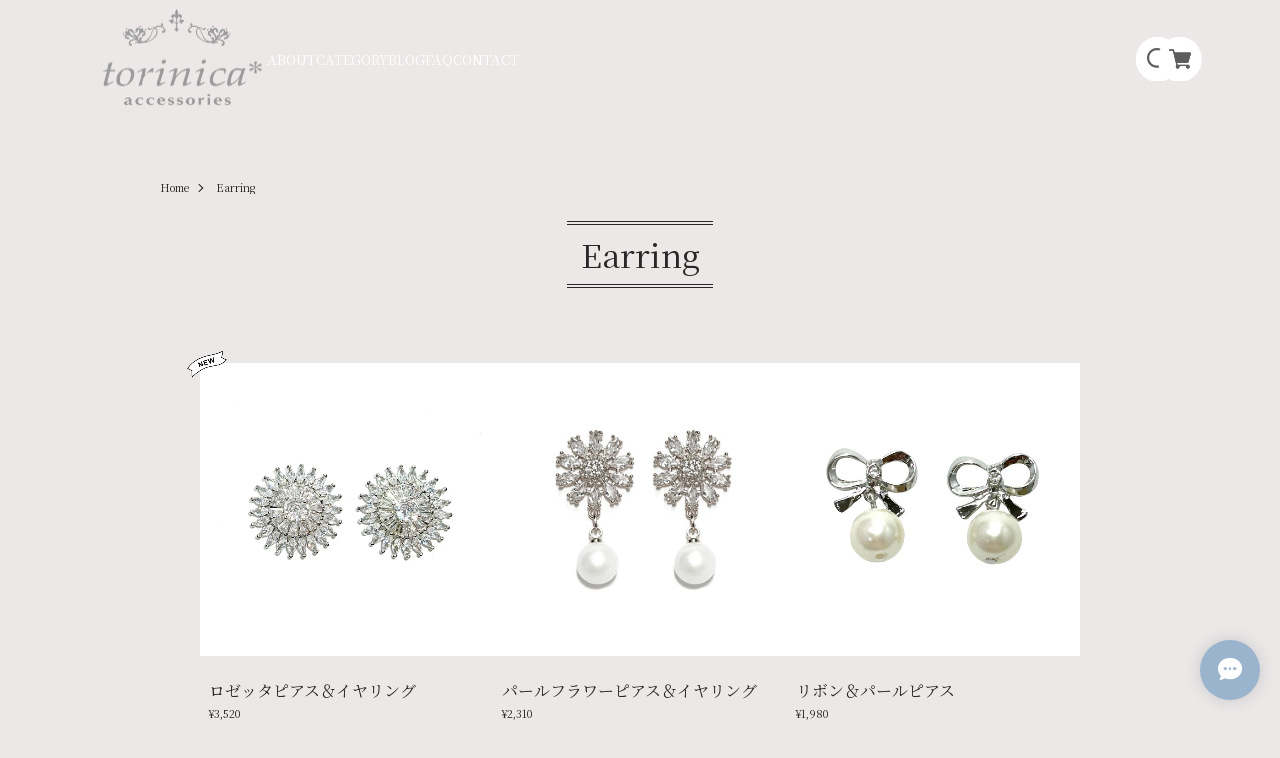

--- FILE ---
content_type: text/html; charset=UTF-8
request_url: https://www.torinica.com/categories/2386117
body_size: 29690
content:
<!DOCTYPE html>
<html lang="ja" class="souvenirs category-page subpage empty-mv hide-baselogo no-mv-logo is-scroll-effect">

<head>

<link rel="stylesheet" type="text/css" href="https://cf-baseassets.thebase.in/e57d567a338f18987bd0b5fce571bb18/asset/shop/BASEshop-c04794395695aab12cc9.css"/>
  <meta charset="UTF-8">
    <meta name="viewport" content="width=device-width,initial-scale=1">
  <meta name="format-detection" content="telephone=no, email=no, address=no">
  <meta name="copyright" content="SHARESL Inc.">
  <meta name="BASE-Theme-Name" content="souvenirs">
  <meta name="BASE-Theme-Version" content="14">

    <link href="https://www.torinica.com/blog/feed" rel="alternate" type="application/rss+xml" title="Blog | 【torinica accessories 】トリニカ アクセサリーブランド" />
  
    <meta name="description" content="torinica(トリニカ）は大人かわいいアクセサリーの通販サイトです。ネコやうさぎの動物モチーフものから、スワロフスキーや天然石などを使用した繊細でクオリティの高いデザインをお手頃な価格で展開しています。" />
<meta name="keywords" content="Earring | 【torinica accessories 】トリニカ アクセサリーブランド,BASE,EC,store,ネットショップ,コマース,作成" />
<meta property="fb:app_id" content="350947278320210" />
<meta property="og:description" content="torinica(トリニカ）は大人かわいいアクセサリーの通販サイトです。ネコやうさぎの動物モチーフものから、スワロフスキーや天然石などを使用した繊細でクオリティの高いデザインをお手頃な価格で展開しています。" />
<meta property="og:title" content="Earring | 【torinica accessories 】トリニカ アクセサリーブランド " />
<meta property="og:image" content="https://baseec-img-mng.akamaized.net/images/user/logo/d17453b03f44ba65705f7e0287a02d78.png?imformat=generic&q=90&im=Resize,width=1200,height=1200,aspect=fit,type=normal;Crop,width=1200,height=1200,gravity=Center,allowExpansion" />
<meta property="og:url" content="https://www.torinica.com/categories/2386117" />
<meta property="og:site_name" content="Earring | 【torinica accessories 】トリニカ アクセサリーブランド " />
<meta property="og:type" content="website" />
<meta name="twitter:card" content="summary_large_image" />
	<meta name="twitter:url" content="https://www.torinica.com/categories/2386117" />
<meta name="twitter:title" content="Earring | 【torinica accessories 】トリニカ アクセサリーブランド " />
<meta name="twitter:description" content="torinica(トリニカ）は大人かわいいアクセサリーの通販サイトです。ネコやうさぎの動物モチーフものから、スワロフスキーや天然石などを使用した繊細でクオリティの高いデザインをお手頃な価格で展開しています。" />
<meta name="twitter:image" content="https://baseec-img-mng.akamaized.net/images/user/logo/d17453b03f44ba65705f7e0287a02d78.png?imformat=generic&q=90&im=Resize,width=1200,height=1200,aspect=fit,type=normal;Crop,width=1200,height=1200,gravity=Center,allowExpansion" />

  <title>Earring | 【torinica accessories 】トリニカ アクセサリーブランド</title>

  <link rel='icon' type='image/png' href='' />
<link rel='apple-touch-icon' sizes='180x180' href='' />
<link rel='apple-touch-icon-precomposed' href='' />

  <link rel='canonical' href='https://www.torinica.com/categories/2386117' />


  
  
  <link rel="preconnect" href="https://fonts.gstatic.com">
  <link rel="preload" as="script" href="https://basefile.akamaized.net/sharesl/67cf9be651f74/common.bundle.js?1768288315176">
  <link rel="preload" as="style" href="https://cdn.jsdelivr.net/npm/yakuhanjp@3.4.1/dist/css/yakuhanjp.min.css">
  <link rel="preload" as="style" href="https://basefile.akamaized.net/sharesl/67cf9bbe64a5e/style.css?1768288315176">
  <script>
    var font_family = ['notoserif'];
        //言語判定
    function addLangClassNameRootElem() {
      const $langSelector = document.querySelector('.x_i18nSelectBox[name="data[UserLanguage][language_code]"]');
      if(!$langSelector){
        return;
      }
      const lang = $langSelector.value;
      document.documentElement.classList.add('lang-' + lang);
    }
    window.addEventListener('DOMContentLoaded', (event) => {
      addLangClassNameRootElem();
    }, false);
      </script>
  <script src="https://basefile.akamaized.net/sharesl/62176327ae0a9/font.bundle.js?1768288315176"></script>
  <script src="https://basefile.akamaized.net/sharesl/65fcd617d8e3e/icon.bundle.js?1768288315176" defer></script>
  <link rel="stylesheet" href="https://cdn.jsdelivr.net/npm/yakuhanjp@3.4.1/dist/css/yakuhanjp.min.css">
  <link rel="stylesheet" href="https://basefile.akamaized.net/sharesl/67cf9bbe64a5e/style.css?1768288315176">

  
<style type="text/css">
body { 
        background-image: none;
        background-color: #EBE8E7;
     }
</style>


  <!-- Customize Style -->
<style type="text/css">
  html{
        --custom-text-color : #292727;
    
        --custom-main-color : #E8E3E0;
    
        --custom-main-text-color : #4D4848;
    
        --custom-key-color : #9BB4CD;
    
        --custom-key-text-color : #FFFFFF;
    
    
        --custom-menu-btn-color : #434343;
    
    
        --custom-pc-menu-text-color : #FFFFFF;
    
    
    
    
    
        --custom-top-mv-bg-color : #FFFFFF;
    
    
        --footer-bg-pc : url(https://baseec-img-mng.akamaized.net/images/shop_front/torinica/faaf859c3e2ed1e26f1bf961d9edd85e.png);
    
        --footer-bg-sp : url(https://baseec-img-mng.akamaized.net/images/shop_front/torinica/6a9028497d333e7cb33faefc1958824e.jpg);
    
    
            --top-mv-video-poster : url(https://baseec-img-mng.akamaized.net/images/shop_front/torinica/d98139a275523b40c2777c2c31d1944e.jpeg);
        
    
    
    --mv-logo-blendmode : normal;
    --footer-logo-blendmode : difference;
    --subheader-logo-blendmode : normal;
    --menu-logo-blendmode : normal;
  }
</style>
<!-- /Customize Style -->

    <style type="text/css">
    @media(max-width:750px){
.l-header__logo{
padding-top: 5vw;
}
}
@media(max-width:750px){
.l-header__logo .logoImage{
max-width: 20vw;
}
.subpage .l-header__logo{
padding-top: 0;
}
}
  </style>
  
  
    <meta name="description" content="torinica(トリニカ）は大人かわいいアクセサリーの通販サイトです。ネコやうさぎの動物モチーフものから、スワロフスキーや天然石などを使用した繊細でクオリティの高いデザインをお手頃な価格で展開しています。" />
<meta name="keywords" content="Earring | 【torinica accessories 】トリニカ アクセサリーブランド,BASE,EC,store,ネットショップ,コマース,作成" />
<meta property="fb:app_id" content="350947278320210" />
<meta property="og:description" content="torinica(トリニカ）は大人かわいいアクセサリーの通販サイトです。ネコやうさぎの動物モチーフものから、スワロフスキーや天然石などを使用した繊細でクオリティの高いデザインをお手頃な価格で展開しています。" />
<meta property="og:title" content="Earring | 【torinica accessories 】トリニカ アクセサリーブランド " />
<meta property="og:image" content="https://baseec-img-mng.akamaized.net/images/user/logo/d17453b03f44ba65705f7e0287a02d78.png?imformat=generic&q=90&im=Resize,width=1200,height=1200,aspect=fit,type=normal;Crop,width=1200,height=1200,gravity=Center,allowExpansion" />
<meta property="og:url" content="https://www.torinica.com/categories/2386117" />
<meta property="og:site_name" content="Earring | 【torinica accessories 】トリニカ アクセサリーブランド " />
<meta property="og:type" content="website" />
<meta name="twitter:card" content="summary_large_image" />
	<meta name="twitter:url" content="https://www.torinica.com/categories/2386117" />
<meta name="twitter:title" content="Earring | 【torinica accessories 】トリニカ アクセサリーブランド " />
<meta name="twitter:description" content="torinica(トリニカ）は大人かわいいアクセサリーの通販サイトです。ネコやうさぎの動物モチーフものから、スワロフスキーや天然石などを使用した繊細でクオリティの高いデザインをお手頃な価格で展開しています。" />
<meta name="twitter:image" content="https://baseec-img-mng.akamaized.net/images/user/logo/d17453b03f44ba65705f7e0287a02d78.png?imformat=generic&q=90&im=Resize,width=1200,height=1200,aspect=fit,type=normal;Crop,width=1200,height=1200,gravity=Center,allowExpansion" />

  
  <script src="https://ajax.googleapis.com/ajax/libs/jquery/3.7.0/jquery.min.js"></script>
  <script src="https://cdnjs.cloudflare.com/ajax/libs/jquery-easing/1.4.1/jquery.easing.min.js"></script>
  <script type="text/javascript">
	var _gaq = _gaq || [];
	var gtag = gtag || function(){};
</script>
			<script>
window.dataLayer = window.dataLayer || [];
window.dataLayer.push({

	
						'shopTheme': "market_sharesl_621dbc0c42f78",
		
				'shopId': "torinica",

				
				
				
	
		});
</script>


<!-- Google Tag Manager for thebase.in-->
<noscript><iframe src="//www.googletagmanager.com/ns.html?id=GTM-K652NBTK"
height="0" width="0" style="display:none;visibility:hidden"></iframe></noscript>
<script>(function(w,d,s,l,i){w[l]=w[l]||[];w[l].push({'gtm.start':
new Date().getTime(),event:'gtm.js'});var f=d.getElementsByTagName(s)[0],
j=d.createElement(s),dl=l!='dataLayer'?'&l='+l:'';j.async=true;j.src=
'//www.googletagmanager.com/gtm.js?id='+i+dl;f.parentNode.insertBefore(j,f);
})(window,document,'script','dataLayer','GTM-K652NBTK');</script>
<!-- End Google Tag Manager -->

<script type="text/javascript">


</script>

	





	<!-- Facebook Pixel Code -->
	<script>
		!function(f,b,e,v,n,t,s){if(f.fbq)return;n=f.fbq=function(){n.callMethod?
			n.callMethod.apply(n,arguments):n.queue.push(arguments)};if(!f._fbq)f._fbq=n;
			n.push=n;n.loaded=!0;n.version='2.0';n.queue=[];t=b.createElement(e);t.async=!0;
			t.src=v;s=b.getElementsByTagName(e)[0];s.parentNode.insertBefore(t,s)}(window,
			document,'script','https://connect.facebook.net/en_US/fbevents.js');

			
		fbq('init', '253846162524036', {}, { agent: 'plthebase' });
		fbq('trackSingle', '253846162524036', 'PageView');

				data = null;
				if (data) {
			(function(data) {
				window.addEventListener('load', function() {
					$.ajax({
						type: 'POST',
						url: "https://www.torinica.com/facebook/conversion/",
						dataType: 'json',
						data: data,
						success: function (data) {},
					})
				})
			})(data)
		}

	</script>
	<!-- End Facebook Pixel Code -->


	


<meta name="cot:primaryColor" content="#000000"><meta name="cot:accentColor" content="#000000"><meta name="cot:textColor" content="#000000"><meta name="cot:lightTextColor" content="#ffffff"><meta name="cot:complementaryColor" content="#9BB4CD"><meta name="cot:titleColor" content="#000000">

	

	<script type="text/javascript">
		;window.NREUM||(NREUM={});NREUM.init={distributed_tracing:{enabled:true},privacy:{cookies_enabled:true},ajax:{deny_list:["bam.nr-data.net"]}};

		;NREUM.loader_config={accountID:"2907216",trustKey:"2804831",agentID:"663072695",licenseKey:"NRJS-4c41e18b2dabf750af0",applicationID:"663072695"}
		;NREUM.info={beacon:"bam.nr-data.net",errorBeacon:"bam.nr-data.net",licenseKey:"NRJS-4c41e18b2dabf750af0",applicationID:"663072695",sa:1}

		;/*! For license information please see nr-loader-spa-1.236.0.min.js.LICENSE.txt */
		(()=>{"use strict";var e,t,r={5763:(e,t,r)=>{r.d(t,{P_:()=>l,Mt:()=>g,C5:()=>s,DL:()=>v,OP:()=>T,lF:()=>D,Yu:()=>y,Dg:()=>h,CX:()=>c,GE:()=>b,sU:()=>_});var n=r(8632),i=r(9567);const o={beacon:n.ce.beacon,errorBeacon:n.ce.errorBeacon,licenseKey:void 0,applicationID:void 0,sa:void 0,queueTime:void 0,applicationTime:void 0,ttGuid:void 0,user:void 0,account:void 0,product:void 0,extra:void 0,jsAttributes:{},userAttributes:void 0,atts:void 0,transactionName:void 0,tNamePlain:void 0},a={};function s(e){if(!e)throw new Error("All info objects require an agent identifier!");if(!a[e])throw new Error("Info for ".concat(e," was never set"));return a[e]}function c(e,t){if(!e)throw new Error("All info objects require an agent identifier!");a[e]=(0,i.D)(t,o),(0,n.Qy)(e,a[e],"info")}var u=r(7056);const d=()=>{const e={blockSelector:"[data-nr-block]",maskInputOptions:{password:!0}};return{allow_bfcache:!0,privacy:{cookies_enabled:!0},ajax:{deny_list:void 0,enabled:!0,harvestTimeSeconds:10},distributed_tracing:{enabled:void 0,exclude_newrelic_header:void 0,cors_use_newrelic_header:void 0,cors_use_tracecontext_headers:void 0,allowed_origins:void 0},session:{domain:void 0,expiresMs:u.oD,inactiveMs:u.Hb},ssl:void 0,obfuscate:void 0,jserrors:{enabled:!0,harvestTimeSeconds:10},metrics:{enabled:!0},page_action:{enabled:!0,harvestTimeSeconds:30},page_view_event:{enabled:!0},page_view_timing:{enabled:!0,harvestTimeSeconds:30,long_task:!1},session_trace:{enabled:!0,harvestTimeSeconds:10},harvest:{tooManyRequestsDelay:60},session_replay:{enabled:!1,harvestTimeSeconds:60,sampleRate:.1,errorSampleRate:.1,maskTextSelector:"*",maskAllInputs:!0,get blockClass(){return"nr-block"},get ignoreClass(){return"nr-ignore"},get maskTextClass(){return"nr-mask"},get blockSelector(){return e.blockSelector},set blockSelector(t){e.blockSelector+=",".concat(t)},get maskInputOptions(){return e.maskInputOptions},set maskInputOptions(t){e.maskInputOptions={...t,password:!0}}},spa:{enabled:!0,harvestTimeSeconds:10}}},f={};function l(e){if(!e)throw new Error("All configuration objects require an agent identifier!");if(!f[e])throw new Error("Configuration for ".concat(e," was never set"));return f[e]}function h(e,t){if(!e)throw new Error("All configuration objects require an agent identifier!");f[e]=(0,i.D)(t,d()),(0,n.Qy)(e,f[e],"config")}function g(e,t){if(!e)throw new Error("All configuration objects require an agent identifier!");var r=l(e);if(r){for(var n=t.split("."),i=0;i<n.length-1;i++)if("object"!=typeof(r=r[n[i]]))return;r=r[n[n.length-1]]}return r}const p={accountID:void 0,trustKey:void 0,agentID:void 0,licenseKey:void 0,applicationID:void 0,xpid:void 0},m={};function v(e){if(!e)throw new Error("All loader-config objects require an agent identifier!");if(!m[e])throw new Error("LoaderConfig for ".concat(e," was never set"));return m[e]}function b(e,t){if(!e)throw new Error("All loader-config objects require an agent identifier!");m[e]=(0,i.D)(t,p),(0,n.Qy)(e,m[e],"loader_config")}const y=(0,n.mF)().o;var w=r(385),x=r(6818);const A={buildEnv:x.Re,bytesSent:{},queryBytesSent:{},customTransaction:void 0,disabled:!1,distMethod:x.gF,isolatedBacklog:!1,loaderType:void 0,maxBytes:3e4,offset:Math.floor(w._A?.performance?.timeOrigin||w._A?.performance?.timing?.navigationStart||Date.now()),onerror:void 0,origin:""+w._A.location,ptid:void 0,releaseIds:{},session:void 0,xhrWrappable:"function"==typeof w._A.XMLHttpRequest?.prototype?.addEventListener,version:x.q4},E={};function T(e){if(!e)throw new Error("All runtime objects require an agent identifier!");if(!E[e])throw new Error("Runtime for ".concat(e," was never set"));return E[e]}function _(e,t){if(!e)throw new Error("All runtime objects require an agent identifier!");E[e]=(0,i.D)(t,A),(0,n.Qy)(e,E[e],"runtime")}function D(e){return function(e){try{const t=s(e);return!!t.licenseKey&&!!t.errorBeacon&&!!t.applicationID}catch(e){return!1}}(e)}},9567:(e,t,r)=>{r.d(t,{D:()=>i});var n=r(50);function i(e,t){try{if(!e||"object"!=typeof e)return(0,n.Z)("Setting a Configurable requires an object as input");if(!t||"object"!=typeof t)return(0,n.Z)("Setting a Configurable requires a model to set its initial properties");const r=Object.create(Object.getPrototypeOf(t),Object.getOwnPropertyDescriptors(t)),o=0===Object.keys(r).length?e:r;for(let a in o)if(void 0!==e[a])try{"object"==typeof e[a]&&"object"==typeof t[a]?r[a]=i(e[a],t[a]):r[a]=e[a]}catch(e){(0,n.Z)("An error occurred while setting a property of a Configurable",e)}return r}catch(e){(0,n.Z)("An error occured while setting a Configurable",e)}}},6818:(e,t,r)=>{r.d(t,{Re:()=>i,gF:()=>o,q4:()=>n});const n="1.236.0",i="PROD",o="CDN"},385:(e,t,r)=>{r.d(t,{FN:()=>a,IF:()=>u,Nk:()=>f,Tt:()=>s,_A:()=>o,il:()=>n,pL:()=>c,v6:()=>i,w1:()=>d});const n="undefined"!=typeof window&&!!window.document,i="undefined"!=typeof WorkerGlobalScope&&("undefined"!=typeof self&&self instanceof WorkerGlobalScope&&self.navigator instanceof WorkerNavigator||"undefined"!=typeof globalThis&&globalThis instanceof WorkerGlobalScope&&globalThis.navigator instanceof WorkerNavigator),o=n?window:"undefined"!=typeof WorkerGlobalScope&&("undefined"!=typeof self&&self instanceof WorkerGlobalScope&&self||"undefined"!=typeof globalThis&&globalThis instanceof WorkerGlobalScope&&globalThis),a=""+o?.location,s=/iPad|iPhone|iPod/.test(navigator.userAgent),c=s&&"undefined"==typeof SharedWorker,u=(()=>{const e=navigator.userAgent.match(/Firefox[/\s](\d+\.\d+)/);return Array.isArray(e)&&e.length>=2?+e[1]:0})(),d=Boolean(n&&window.document.documentMode),f=!!navigator.sendBeacon},1117:(e,t,r)=>{r.d(t,{w:()=>o});var n=r(50);const i={agentIdentifier:"",ee:void 0};class o{constructor(e){try{if("object"!=typeof e)return(0,n.Z)("shared context requires an object as input");this.sharedContext={},Object.assign(this.sharedContext,i),Object.entries(e).forEach((e=>{let[t,r]=e;Object.keys(i).includes(t)&&(this.sharedContext[t]=r)}))}catch(e){(0,n.Z)("An error occured while setting SharedContext",e)}}}},8e3:(e,t,r)=>{r.d(t,{L:()=>d,R:()=>c});var n=r(2177),i=r(1284),o=r(4322),a=r(3325);const s={};function c(e,t){const r={staged:!1,priority:a.p[t]||0};u(e),s[e].get(t)||s[e].set(t,r)}function u(e){e&&(s[e]||(s[e]=new Map))}function d(){let e=arguments.length>0&&void 0!==arguments[0]?arguments[0]:"",t=arguments.length>1&&void 0!==arguments[1]?arguments[1]:"feature";if(u(e),!e||!s[e].get(t))return a(t);s[e].get(t).staged=!0;const r=[...s[e]];function a(t){const r=e?n.ee.get(e):n.ee,a=o.X.handlers;if(r.backlog&&a){var s=r.backlog[t],c=a[t];if(c){for(var u=0;s&&u<s.length;++u)f(s[u],c);(0,i.D)(c,(function(e,t){(0,i.D)(t,(function(t,r){r[0].on(e,r[1])}))}))}delete a[t],r.backlog[t]=null,r.emit("drain-"+t,[])}}r.every((e=>{let[t,r]=e;return r.staged}))&&(r.sort(((e,t)=>e[1].priority-t[1].priority)),r.forEach((e=>{let[t]=e;a(t)})))}function f(e,t){var r=e[1];(0,i.D)(t[r],(function(t,r){var n=e[0];if(r[0]===n){var i=r[1],o=e[3],a=e[2];i.apply(o,a)}}))}},2177:(e,t,r)=>{r.d(t,{c:()=>f,ee:()=>u});var n=r(8632),i=r(2210),o=r(1284),a=r(5763),s="nr@context";let c=(0,n.fP)();var u;function d(){}function f(e){return(0,i.X)(e,s,l)}function l(){return new d}function h(){u.aborted=!0,u.backlog={}}c.ee?u=c.ee:(u=function e(t,r){var n={},c={},f={},g=!1;try{g=16===r.length&&(0,a.OP)(r).isolatedBacklog}catch(e){}var p={on:b,addEventListener:b,removeEventListener:y,emit:v,get:x,listeners:w,context:m,buffer:A,abort:h,aborted:!1,isBuffering:E,debugId:r,backlog:g?{}:t&&"object"==typeof t.backlog?t.backlog:{}};return p;function m(e){return e&&e instanceof d?e:e?(0,i.X)(e,s,l):l()}function v(e,r,n,i,o){if(!1!==o&&(o=!0),!u.aborted||i){t&&o&&t.emit(e,r,n);for(var a=m(n),s=w(e),d=s.length,f=0;f<d;f++)s[f].apply(a,r);var l=T()[c[e]];return l&&l.push([p,e,r,a]),a}}function b(e,t){n[e]=w(e).concat(t)}function y(e,t){var r=n[e];if(r)for(var i=0;i<r.length;i++)r[i]===t&&r.splice(i,1)}function w(e){return n[e]||[]}function x(t){return f[t]=f[t]||e(p,t)}function A(e,t){var r=T();p.aborted||(0,o.D)(e,(function(e,n){t=t||"feature",c[n]=t,t in r||(r[t]=[])}))}function E(e){return!!T()[c[e]]}function T(){return p.backlog}}(void 0,"globalEE"),c.ee=u)},5546:(e,t,r)=>{r.d(t,{E:()=>n,p:()=>i});var n=r(2177).ee.get("handle");function i(e,t,r,i,o){o?(o.buffer([e],i),o.emit(e,t,r)):(n.buffer([e],i),n.emit(e,t,r))}},4322:(e,t,r)=>{r.d(t,{X:()=>o});var n=r(5546);o.on=a;var i=o.handlers={};function o(e,t,r,o){a(o||n.E,i,e,t,r)}function a(e,t,r,i,o){o||(o="feature"),e||(e=n.E);var a=t[o]=t[o]||{};(a[r]=a[r]||[]).push([e,i])}},3239:(e,t,r)=>{r.d(t,{bP:()=>s,iz:()=>c,m$:()=>a});var n=r(385);let i=!1,o=!1;try{const e={get passive(){return i=!0,!1},get signal(){return o=!0,!1}};n._A.addEventListener("test",null,e),n._A.removeEventListener("test",null,e)}catch(e){}function a(e,t){return i||o?{capture:!!e,passive:i,signal:t}:!!e}function s(e,t){let r=arguments.length>2&&void 0!==arguments[2]&&arguments[2],n=arguments.length>3?arguments[3]:void 0;window.addEventListener(e,t,a(r,n))}function c(e,t){let r=arguments.length>2&&void 0!==arguments[2]&&arguments[2],n=arguments.length>3?arguments[3]:void 0;document.addEventListener(e,t,a(r,n))}},4402:(e,t,r)=>{r.d(t,{Ht:()=>u,M:()=>c,Rl:()=>a,ky:()=>s});var n=r(385);const i="xxxxxxxx-xxxx-4xxx-yxxx-xxxxxxxxxxxx";function o(e,t){return e?15&e[t]:16*Math.random()|0}function a(){const e=n._A?.crypto||n._A?.msCrypto;let t,r=0;return e&&e.getRandomValues&&(t=e.getRandomValues(new Uint8Array(31))),i.split("").map((e=>"x"===e?o(t,++r).toString(16):"y"===e?(3&o()|8).toString(16):e)).join("")}function s(e){const t=n._A?.crypto||n._A?.msCrypto;let r,i=0;t&&t.getRandomValues&&(r=t.getRandomValues(new Uint8Array(31)));const a=[];for(var s=0;s<e;s++)a.push(o(r,++i).toString(16));return a.join("")}function c(){return s(16)}function u(){return s(32)}},7056:(e,t,r)=>{r.d(t,{Bq:()=>n,Hb:()=>o,oD:()=>i});const n="NRBA",i=144e5,o=18e5},7894:(e,t,r)=>{function n(){return Math.round(performance.now())}r.d(t,{z:()=>n})},7243:(e,t,r)=>{r.d(t,{e:()=>o});var n=r(385),i={};function o(e){if(e in i)return i[e];if(0===(e||"").indexOf("data:"))return{protocol:"data"};let t;var r=n._A?.location,o={};if(n.il)t=document.createElement("a"),t.href=e;else try{t=new URL(e,r.href)}catch(e){return o}o.port=t.port;var a=t.href.split("://");!o.port&&a[1]&&(o.port=a[1].split("/")[0].split("@").pop().split(":")[1]),o.port&&"0"!==o.port||(o.port="https"===a[0]?"443":"80"),o.hostname=t.hostname||r.hostname,o.pathname=t.pathname,o.protocol=a[0],"/"!==o.pathname.charAt(0)&&(o.pathname="/"+o.pathname);var s=!t.protocol||":"===t.protocol||t.protocol===r.protocol,c=t.hostname===r.hostname&&t.port===r.port;return o.sameOrigin=s&&(!t.hostname||c),"/"===o.pathname&&(i[e]=o),o}},50:(e,t,r)=>{function n(e,t){"function"==typeof console.warn&&(console.warn("New Relic: ".concat(e)),t&&console.warn(t))}r.d(t,{Z:()=>n})},2587:(e,t,r)=>{r.d(t,{N:()=>c,T:()=>u});var n=r(2177),i=r(5546),o=r(8e3),a=r(3325);const s={stn:[a.D.sessionTrace],err:[a.D.jserrors,a.D.metrics],ins:[a.D.pageAction],spa:[a.D.spa],sr:[a.D.sessionReplay,a.D.sessionTrace]};function c(e,t){const r=n.ee.get(t);e&&"object"==typeof e&&(Object.entries(e).forEach((e=>{let[t,n]=e;void 0===u[t]&&(s[t]?s[t].forEach((e=>{n?(0,i.p)("feat-"+t,[],void 0,e,r):(0,i.p)("block-"+t,[],void 0,e,r),(0,i.p)("rumresp-"+t,[Boolean(n)],void 0,e,r)})):n&&(0,i.p)("feat-"+t,[],void 0,void 0,r),u[t]=Boolean(n))})),Object.keys(s).forEach((e=>{void 0===u[e]&&(s[e]?.forEach((t=>(0,i.p)("rumresp-"+e,[!1],void 0,t,r))),u[e]=!1)})),(0,o.L)(t,a.D.pageViewEvent))}const u={}},2210:(e,t,r)=>{r.d(t,{X:()=>i});var n=Object.prototype.hasOwnProperty;function i(e,t,r){if(n.call(e,t))return e[t];var i=r();if(Object.defineProperty&&Object.keys)try{return Object.defineProperty(e,t,{value:i,writable:!0,enumerable:!1}),i}catch(e){}return e[t]=i,i}},1284:(e,t,r)=>{r.d(t,{D:()=>n});const n=(e,t)=>Object.entries(e||{}).map((e=>{let[r,n]=e;return t(r,n)}))},4351:(e,t,r)=>{r.d(t,{P:()=>o});var n=r(2177);const i=()=>{const e=new WeakSet;return(t,r)=>{if("object"==typeof r&&null!==r){if(e.has(r))return;e.add(r)}return r}};function o(e){try{return JSON.stringify(e,i())}catch(e){try{n.ee.emit("internal-error",[e])}catch(e){}}}},3960:(e,t,r)=>{r.d(t,{K:()=>a,b:()=>o});var n=r(3239);function i(){return"undefined"==typeof document||"complete"===document.readyState}function o(e,t){if(i())return e();(0,n.bP)("load",e,t)}function a(e){if(i())return e();(0,n.iz)("DOMContentLoaded",e)}},8632:(e,t,r)=>{r.d(t,{EZ:()=>u,Qy:()=>c,ce:()=>o,fP:()=>a,gG:()=>d,mF:()=>s});var n=r(7894),i=r(385);const o={beacon:"bam.nr-data.net",errorBeacon:"bam.nr-data.net"};function a(){return i._A.NREUM||(i._A.NREUM={}),void 0===i._A.newrelic&&(i._A.newrelic=i._A.NREUM),i._A.NREUM}function s(){let e=a();return e.o||(e.o={ST:i._A.setTimeout,SI:i._A.setImmediate,CT:i._A.clearTimeout,XHR:i._A.XMLHttpRequest,REQ:i._A.Request,EV:i._A.Event,PR:i._A.Promise,MO:i._A.MutationObserver,FETCH:i._A.fetch}),e}function c(e,t,r){let i=a();const o=i.initializedAgents||{},s=o[e]||{};return Object.keys(s).length||(s.initializedAt={ms:(0,n.z)(),date:new Date}),i.initializedAgents={...o,[e]:{...s,[r]:t}},i}function u(e,t){a()[e]=t}function d(){return function(){let e=a();const t=e.info||{};e.info={beacon:o.beacon,errorBeacon:o.errorBeacon,...t}}(),function(){let e=a();const t=e.init||{};e.init={...t}}(),s(),function(){let e=a();const t=e.loader_config||{};e.loader_config={...t}}(),a()}},7956:(e,t,r)=>{r.d(t,{N:()=>i});var n=r(3239);function i(e){let t=arguments.length>1&&void 0!==arguments[1]&&arguments[1],r=arguments.length>2?arguments[2]:void 0,i=arguments.length>3?arguments[3]:void 0;return void(0,n.iz)("visibilitychange",(function(){if(t)return void("hidden"==document.visibilityState&&e());e(document.visibilityState)}),r,i)}},1214:(e,t,r)=>{r.d(t,{em:()=>v,u5:()=>N,QU:()=>S,_L:()=>I,Gm:()=>L,Lg:()=>M,gy:()=>U,BV:()=>Q,Kf:()=>ee});var n=r(2177);const i="nr@original";var o=Object.prototype.hasOwnProperty,a=!1;function s(e,t){return e||(e=n.ee),r.inPlace=function(e,t,n,i,o){n||(n="");var a,s,c,u="-"===n.charAt(0);for(c=0;c<t.length;c++)d(a=e[s=t[c]])||(e[s]=r(a,u?s+n:n,i,s,o))},r.flag=i,r;function r(t,r,n,a,s){return d(t)?t:(r||(r=""),nrWrapper[i]=t,u(t,nrWrapper,e),nrWrapper);function nrWrapper(){var i,u,d,f;try{u=this,i=[...arguments],d="function"==typeof n?n(i,u):n||{}}catch(t){c([t,"",[i,u,a],d],e)}o(r+"start",[i,u,a],d,s);try{return f=t.apply(u,i)}catch(e){throw o(r+"err",[i,u,e],d,s),e}finally{o(r+"end",[i,u,f],d,s)}}}function o(r,n,i,o){if(!a||t){var s=a;a=!0;try{e.emit(r,n,i,t,o)}catch(t){c([t,r,n,i],e)}a=s}}}function c(e,t){t||(t=n.ee);try{t.emit("internal-error",e)}catch(e){}}function u(e,t,r){if(Object.defineProperty&&Object.keys)try{return Object.keys(e).forEach((function(r){Object.defineProperty(t,r,{get:function(){return e[r]},set:function(t){return e[r]=t,t}})})),t}catch(e){c([e],r)}for(var n in e)o.call(e,n)&&(t[n]=e[n]);return t}function d(e){return!(e&&e instanceof Function&&e.apply&&!e[i])}var f=r(2210),l=r(385);const h={},g=XMLHttpRequest,p="addEventListener",m="removeEventListener";function v(e){var t=function(e){return(e||n.ee).get("events")}(e);if(h[t.debugId]++)return t;h[t.debugId]=1;var r=s(t,!0);function i(e){r.inPlace(e,[p,m],"-",o)}function o(e,t){return e[1]}return"getPrototypeOf"in Object&&(l.il&&b(document,i),b(l._A,i),b(g.prototype,i)),t.on(p+"-start",(function(e,t){var n=e[1];if(null!==n&&("function"==typeof n||"object"==typeof n)){var i=(0,f.X)(n,"nr@wrapped",(function(){var e={object:function(){if("function"!=typeof n.handleEvent)return;return n.handleEvent.apply(n,arguments)},function:n}[typeof n];return e?r(e,"fn-",null,e.name||"anonymous"):n}));this.wrapped=e[1]=i}})),t.on(m+"-start",(function(e){e[1]=this.wrapped||e[1]})),t}function b(e,t){let r=e;for(;"object"==typeof r&&!Object.prototype.hasOwnProperty.call(r,p);)r=Object.getPrototypeOf(r);for(var n=arguments.length,i=new Array(n>2?n-2:0),o=2;o<n;o++)i[o-2]=arguments[o];r&&t(r,...i)}var y="fetch-",w=y+"body-",x=["arrayBuffer","blob","json","text","formData"],A=l._A.Request,E=l._A.Response,T="prototype",_="nr@context";const D={};function N(e){const t=function(e){return(e||n.ee).get("fetch")}(e);if(!(A&&E&&l._A.fetch))return t;if(D[t.debugId]++)return t;function r(e,r,n){var i=e[r];"function"==typeof i&&(e[r]=function(){var e,r=[...arguments],o={};t.emit(n+"before-start",[r],o),o[_]&&o[_].dt&&(e=o[_].dt);var a=i.apply(this,r);return t.emit(n+"start",[r,e],a),a.then((function(e){return t.emit(n+"end",[null,e],a),e}),(function(e){throw t.emit(n+"end",[e],a),e}))})}return D[t.debugId]=1,x.forEach((e=>{r(A[T],e,w),r(E[T],e,w)})),r(l._A,"fetch",y),t.on(y+"end",(function(e,r){var n=this;if(r){var i=r.headers.get("content-length");null!==i&&(n.rxSize=i),t.emit(y+"done",[null,r],n)}else t.emit(y+"done",[e],n)})),t}const O={},j=["pushState","replaceState"];function S(e){const t=function(e){return(e||n.ee).get("history")}(e);return!l.il||O[t.debugId]++||(O[t.debugId]=1,s(t).inPlace(window.history,j,"-")),t}var P=r(3239);const C={},R=["appendChild","insertBefore","replaceChild"];function I(e){const t=function(e){return(e||n.ee).get("jsonp")}(e);if(!l.il||C[t.debugId])return t;C[t.debugId]=!0;var r=s(t),i=/[?&](?:callback|cb)=([^&#]+)/,o=/(.*)\.([^.]+)/,a=/^(\w+)(\.|$)(.*)$/;function c(e,t){var r=e.match(a),n=r[1],i=r[3];return i?c(i,t[n]):t[n]}return r.inPlace(Node.prototype,R,"dom-"),t.on("dom-start",(function(e){!function(e){if(!e||"string"!=typeof e.nodeName||"script"!==e.nodeName.toLowerCase())return;if("function"!=typeof e.addEventListener)return;var n=(a=e.src,s=a.match(i),s?s[1]:null);var a,s;if(!n)return;var u=function(e){var t=e.match(o);if(t&&t.length>=3)return{key:t[2],parent:c(t[1],window)};return{key:e,parent:window}}(n);if("function"!=typeof u.parent[u.key])return;var d={};function f(){t.emit("jsonp-end",[],d),e.removeEventListener("load",f,(0,P.m$)(!1)),e.removeEventListener("error",l,(0,P.m$)(!1))}function l(){t.emit("jsonp-error",[],d),t.emit("jsonp-end",[],d),e.removeEventListener("load",f,(0,P.m$)(!1)),e.removeEventListener("error",l,(0,P.m$)(!1))}r.inPlace(u.parent,[u.key],"cb-",d),e.addEventListener("load",f,(0,P.m$)(!1)),e.addEventListener("error",l,(0,P.m$)(!1)),t.emit("new-jsonp",[e.src],d)}(e[0])})),t}var k=r(5763);const H={};function L(e){const t=function(e){return(e||n.ee).get("mutation")}(e);if(!l.il||H[t.debugId])return t;H[t.debugId]=!0;var r=s(t),i=k.Yu.MO;return i&&(window.MutationObserver=function(e){return this instanceof i?new i(r(e,"fn-")):i.apply(this,arguments)},MutationObserver.prototype=i.prototype),t}const z={};function M(e){const t=function(e){return(e||n.ee).get("promise")}(e);if(z[t.debugId])return t;z[t.debugId]=!0;var r=n.c,o=s(t),a=k.Yu.PR;return a&&function(){function e(r){var n=t.context(),i=o(r,"executor-",n,null,!1);const s=Reflect.construct(a,[i],e);return t.context(s).getCtx=function(){return n},s}l._A.Promise=e,Object.defineProperty(e,"name",{value:"Promise"}),e.toString=function(){return a.toString()},Object.setPrototypeOf(e,a),["all","race"].forEach((function(r){const n=a[r];e[r]=function(e){let i=!1;[...e||[]].forEach((e=>{this.resolve(e).then(a("all"===r),a(!1))}));const o=n.apply(this,arguments);return o;function a(e){return function(){t.emit("propagate",[null,!i],o,!1,!1),i=i||!e}}}})),["resolve","reject"].forEach((function(r){const n=a[r];e[r]=function(e){const r=n.apply(this,arguments);return e!==r&&t.emit("propagate",[e,!0],r,!1,!1),r}})),e.prototype=a.prototype;const n=a.prototype.then;a.prototype.then=function(){var e=this,i=r(e);i.promise=e;for(var a=arguments.length,s=new Array(a),c=0;c<a;c++)s[c]=arguments[c];s[0]=o(s[0],"cb-",i,null,!1),s[1]=o(s[1],"cb-",i,null,!1);const u=n.apply(this,s);return i.nextPromise=u,t.emit("propagate",[e,!0],u,!1,!1),u},a.prototype.then[i]=n,t.on("executor-start",(function(e){e[0]=o(e[0],"resolve-",this,null,!1),e[1]=o(e[1],"resolve-",this,null,!1)})),t.on("executor-err",(function(e,t,r){e[1](r)})),t.on("cb-end",(function(e,r,n){t.emit("propagate",[n,!0],this.nextPromise,!1,!1)})),t.on("propagate",(function(e,r,n){this.getCtx&&!r||(this.getCtx=function(){if(e instanceof Promise)var r=t.context(e);return r&&r.getCtx?r.getCtx():this})}))}(),t}const B={},F="requestAnimationFrame";function U(e){const t=function(e){return(e||n.ee).get("raf")}(e);if(!l.il||B[t.debugId]++)return t;B[t.debugId]=1;var r=s(t);return r.inPlace(window,[F],"raf-"),t.on("raf-start",(function(e){e[0]=r(e[0],"fn-")})),t}const q={},G="setTimeout",V="setInterval",X="clearTimeout",W="-start",Z="-",$=[G,"setImmediate",V,X,"clearImmediate"];function Q(e){const t=function(e){return(e||n.ee).get("timer")}(e);if(q[t.debugId]++)return t;q[t.debugId]=1;var r=s(t);return r.inPlace(l._A,$.slice(0,2),G+Z),r.inPlace(l._A,$.slice(2,3),V+Z),r.inPlace(l._A,$.slice(3),X+Z),t.on(V+W,(function(e,t,n){e[0]=r(e[0],"fn-",null,n)})),t.on(G+W,(function(e,t,n){this.method=n,this.timerDuration=isNaN(e[1])?0:+e[1],e[0]=r(e[0],"fn-",this,n)})),t}var Y=r(50);const K={},J=["open","send"];function ee(e){var t=e||n.ee;const r=function(e){return(e||n.ee).get("xhr")}(t);if(K[r.debugId]++)return r;K[r.debugId]=1,v(t);var i=s(r),o=k.Yu.XHR,a=k.Yu.MO,c=k.Yu.PR,u=k.Yu.SI,d="readystatechange",f=["onload","onerror","onabort","onloadstart","onloadend","onprogress","ontimeout"],h=[],g=l._A.XMLHttpRequest.listeners,p=l._A.XMLHttpRequest=function(e){var t=new o(e);function n(){try{r.emit("new-xhr",[t],t),t.addEventListener(d,b,(0,P.m$)(!1))}catch(e){(0,Y.Z)("An error occured while intercepting XHR",e);try{r.emit("internal-error",[e])}catch(e){}}}return this.listeners=g?[...g,n]:[n],this.listeners.forEach((e=>e())),t};function m(e,t){i.inPlace(t,["onreadystatechange"],"fn-",E)}function b(){var e=this,t=r.context(e);e.readyState>3&&!t.resolved&&(t.resolved=!0,r.emit("xhr-resolved",[],e)),i.inPlace(e,f,"fn-",E)}if(function(e,t){for(var r in e)t[r]=e[r]}(o,p),p.prototype=o.prototype,i.inPlace(p.prototype,J,"-xhr-",E),r.on("send-xhr-start",(function(e,t){m(e,t),function(e){h.push(e),a&&(y?y.then(A):u?u(A):(w=-w,x.data=w))}(t)})),r.on("open-xhr-start",m),a){var y=c&&c.resolve();if(!u&&!c){var w=1,x=document.createTextNode(w);new a(A).observe(x,{characterData:!0})}}else t.on("fn-end",(function(e){e[0]&&e[0].type===d||A()}));function A(){for(var e=0;e<h.length;e++)m(0,h[e]);h.length&&(h=[])}function E(e,t){return t}return r}},7825:(e,t,r)=>{r.d(t,{t:()=>n});const n=r(3325).D.ajax},6660:(e,t,r)=>{r.d(t,{A:()=>i,t:()=>n});const n=r(3325).D.jserrors,i="nr@seenError"},3081:(e,t,r)=>{r.d(t,{gF:()=>o,mY:()=>i,t9:()=>n,vz:()=>s,xS:()=>a});const n=r(3325).D.metrics,i="sm",o="cm",a="storeSupportabilityMetrics",s="storeEventMetrics"},4649:(e,t,r)=>{r.d(t,{t:()=>n});const n=r(3325).D.pageAction},7633:(e,t,r)=>{r.d(t,{Dz:()=>i,OJ:()=>a,qw:()=>o,t9:()=>n});const n=r(3325).D.pageViewEvent,i="firstbyte",o="domcontent",a="windowload"},9251:(e,t,r)=>{r.d(t,{t:()=>n});const n=r(3325).D.pageViewTiming},3614:(e,t,r)=>{r.d(t,{BST_RESOURCE:()=>i,END:()=>s,FEATURE_NAME:()=>n,FN_END:()=>u,FN_START:()=>c,PUSH_STATE:()=>d,RESOURCE:()=>o,START:()=>a});const n=r(3325).D.sessionTrace,i="bstResource",o="resource",a="-start",s="-end",c="fn"+a,u="fn"+s,d="pushState"},7836:(e,t,r)=>{r.d(t,{BODY:()=>A,CB_END:()=>E,CB_START:()=>u,END:()=>x,FEATURE_NAME:()=>i,FETCH:()=>_,FETCH_BODY:()=>v,FETCH_DONE:()=>m,FETCH_START:()=>p,FN_END:()=>c,FN_START:()=>s,INTERACTION:()=>l,INTERACTION_API:()=>d,INTERACTION_EVENTS:()=>o,JSONP_END:()=>b,JSONP_NODE:()=>g,JS_TIME:()=>T,MAX_TIMER_BUDGET:()=>a,REMAINING:()=>f,SPA_NODE:()=>h,START:()=>w,originalSetTimeout:()=>y});var n=r(5763);const i=r(3325).D.spa,o=["click","submit","keypress","keydown","keyup","change"],a=999,s="fn-start",c="fn-end",u="cb-start",d="api-ixn-",f="remaining",l="interaction",h="spaNode",g="jsonpNode",p="fetch-start",m="fetch-done",v="fetch-body-",b="jsonp-end",y=n.Yu.ST,w="-start",x="-end",A="-body",E="cb"+x,T="jsTime",_="fetch"},5938:(e,t,r)=>{r.d(t,{W:()=>o});var n=r(5763),i=r(2177);class o{constructor(e,t,r){this.agentIdentifier=e,this.aggregator=t,this.ee=i.ee.get(e,(0,n.OP)(this.agentIdentifier).isolatedBacklog),this.featureName=r,this.blocked=!1}}},9144:(e,t,r)=>{r.d(t,{j:()=>m});var n=r(3325),i=r(5763),o=r(5546),a=r(2177),s=r(7894),c=r(8e3),u=r(3960),d=r(385),f=r(50),l=r(3081),h=r(8632);function g(){const e=(0,h.gG)();["setErrorHandler","finished","addToTrace","inlineHit","addRelease","addPageAction","setCurrentRouteName","setPageViewName","setCustomAttribute","interaction","noticeError","setUserId"].forEach((t=>{e[t]=function(){for(var r=arguments.length,n=new Array(r),i=0;i<r;i++)n[i]=arguments[i];return function(t){for(var r=arguments.length,n=new Array(r>1?r-1:0),i=1;i<r;i++)n[i-1]=arguments[i];let o=[];return Object.values(e.initializedAgents).forEach((e=>{e.exposed&&e.api[t]&&o.push(e.api[t](...n))})),o.length>1?o:o[0]}(t,...n)}}))}var p=r(2587);function m(e){let t=arguments.length>1&&void 0!==arguments[1]?arguments[1]:{},m=arguments.length>2?arguments[2]:void 0,v=arguments.length>3?arguments[3]:void 0,{init:b,info:y,loader_config:w,runtime:x={loaderType:m},exposed:A=!0}=t;const E=(0,h.gG)();y||(b=E.init,y=E.info,w=E.loader_config),(0,i.Dg)(e,b||{}),(0,i.GE)(e,w||{}),(0,i.sU)(e,x),y.jsAttributes??={},d.v6&&(y.jsAttributes.isWorker=!0),(0,i.CX)(e,y),g();const T=function(e,t){t||(0,c.R)(e,"api");const h={};var g=a.ee.get(e),p=g.get("tracer"),m="api-",v=m+"ixn-";function b(t,r,n,o){const a=(0,i.C5)(e);return null===r?delete a.jsAttributes[t]:(0,i.CX)(e,{...a,jsAttributes:{...a.jsAttributes,[t]:r}}),x(m,n,!0,o||null===r?"session":void 0)(t,r)}function y(){}["setErrorHandler","finished","addToTrace","inlineHit","addRelease"].forEach((e=>h[e]=x(m,e,!0,"api"))),h.addPageAction=x(m,"addPageAction",!0,n.D.pageAction),h.setCurrentRouteName=x(m,"routeName",!0,n.D.spa),h.setPageViewName=function(t,r){if("string"==typeof t)return"/"!==t.charAt(0)&&(t="/"+t),(0,i.OP)(e).customTransaction=(r||"http://custom.transaction")+t,x(m,"setPageViewName",!0)()},h.setCustomAttribute=function(e,t){let r=arguments.length>2&&void 0!==arguments[2]&&arguments[2];if("string"==typeof e){if(["string","number"].includes(typeof t)||null===t)return b(e,t,"setCustomAttribute",r);(0,f.Z)("Failed to execute setCustomAttribute.\nNon-null value must be a string or number type, but a type of <".concat(typeof t,"> was provided."))}else(0,f.Z)("Failed to execute setCustomAttribute.\nName must be a string type, but a type of <".concat(typeof e,"> was provided."))},h.setUserId=function(e){if("string"==typeof e||null===e)return b("enduser.id",e,"setUserId",!0);(0,f.Z)("Failed to execute setUserId.\nNon-null value must be a string type, but a type of <".concat(typeof e,"> was provided."))},h.interaction=function(){return(new y).get()};var w=y.prototype={createTracer:function(e,t){var r={},i=this,a="function"==typeof t;return(0,o.p)(v+"tracer",[(0,s.z)(),e,r],i,n.D.spa,g),function(){if(p.emit((a?"":"no-")+"fn-start",[(0,s.z)(),i,a],r),a)try{return t.apply(this,arguments)}catch(e){throw p.emit("fn-err",[arguments,this,"string"==typeof e?new Error(e):e],r),e}finally{p.emit("fn-end",[(0,s.z)()],r)}}}};function x(e,t,r,i){return function(){return(0,o.p)(l.xS,["API/"+t+"/called"],void 0,n.D.metrics,g),i&&(0,o.p)(e+t,[(0,s.z)(),...arguments],r?null:this,i,g),r?void 0:this}}function A(){r.e(439).then(r.bind(r,7438)).then((t=>{let{setAPI:r}=t;r(e),(0,c.L)(e,"api")})).catch((()=>(0,f.Z)("Downloading runtime APIs failed...")))}return["actionText","setName","setAttribute","save","ignore","onEnd","getContext","end","get"].forEach((e=>{w[e]=x(v,e,void 0,n.D.spa)})),h.noticeError=function(e,t){"string"==typeof e&&(e=new Error(e)),(0,o.p)(l.xS,["API/noticeError/called"],void 0,n.D.metrics,g),(0,o.p)("err",[e,(0,s.z)(),!1,t],void 0,n.D.jserrors,g)},d.il?(0,u.b)((()=>A()),!0):A(),h}(e,v);return(0,h.Qy)(e,T,"api"),(0,h.Qy)(e,A,"exposed"),(0,h.EZ)("activatedFeatures",p.T),T}},3325:(e,t,r)=>{r.d(t,{D:()=>n,p:()=>i});const n={ajax:"ajax",jserrors:"jserrors",metrics:"metrics",pageAction:"page_action",pageViewEvent:"page_view_event",pageViewTiming:"page_view_timing",sessionReplay:"session_replay",sessionTrace:"session_trace",spa:"spa"},i={[n.pageViewEvent]:1,[n.pageViewTiming]:2,[n.metrics]:3,[n.jserrors]:4,[n.ajax]:5,[n.sessionTrace]:6,[n.pageAction]:7,[n.spa]:8,[n.sessionReplay]:9}}},n={};function i(e){var t=n[e];if(void 0!==t)return t.exports;var o=n[e]={exports:{}};return r[e](o,o.exports,i),o.exports}i.m=r,i.d=(e,t)=>{for(var r in t)i.o(t,r)&&!i.o(e,r)&&Object.defineProperty(e,r,{enumerable:!0,get:t[r]})},i.f={},i.e=e=>Promise.all(Object.keys(i.f).reduce(((t,r)=>(i.f[r](e,t),t)),[])),i.u=e=>(({78:"page_action-aggregate",147:"metrics-aggregate",242:"session-manager",317:"jserrors-aggregate",348:"page_view_timing-aggregate",412:"lazy-feature-loader",439:"async-api",538:"recorder",590:"session_replay-aggregate",675:"compressor",733:"session_trace-aggregate",786:"page_view_event-aggregate",873:"spa-aggregate",898:"ajax-aggregate"}[e]||e)+"."+{78:"ac76d497",147:"3dc53903",148:"1a20d5fe",242:"2a64278a",317:"49e41428",348:"bd6de33a",412:"2f55ce66",439:"30bd804e",538:"1b18459f",590:"cf0efb30",675:"ae9f91a8",733:"83105561",786:"06482edd",860:"03a8b7a5",873:"e6b09d52",898:"998ef92b"}[e]+"-1.236.0.min.js"),i.o=(e,t)=>Object.prototype.hasOwnProperty.call(e,t),e={},t="NRBA:",i.l=(r,n,o,a)=>{if(e[r])e[r].push(n);else{var s,c;if(void 0!==o)for(var u=document.getElementsByTagName("script"),d=0;d<u.length;d++){var f=u[d];if(f.getAttribute("src")==r||f.getAttribute("data-webpack")==t+o){s=f;break}}s||(c=!0,(s=document.createElement("script")).charset="utf-8",s.timeout=120,i.nc&&s.setAttribute("nonce",i.nc),s.setAttribute("data-webpack",t+o),s.src=r),e[r]=[n];var l=(t,n)=>{s.onerror=s.onload=null,clearTimeout(h);var i=e[r];if(delete e[r],s.parentNode&&s.parentNode.removeChild(s),i&&i.forEach((e=>e(n))),t)return t(n)},h=setTimeout(l.bind(null,void 0,{type:"timeout",target:s}),12e4);s.onerror=l.bind(null,s.onerror),s.onload=l.bind(null,s.onload),c&&document.head.appendChild(s)}},i.r=e=>{"undefined"!=typeof Symbol&&Symbol.toStringTag&&Object.defineProperty(e,Symbol.toStringTag,{value:"Module"}),Object.defineProperty(e,"__esModule",{value:!0})},i.j=364,i.p="https://js-agent.newrelic.com/",(()=>{var e={364:0,953:0};i.f.j=(t,r)=>{var n=i.o(e,t)?e[t]:void 0;if(0!==n)if(n)r.push(n[2]);else{var o=new Promise(((r,i)=>n=e[t]=[r,i]));r.push(n[2]=o);var a=i.p+i.u(t),s=new Error;i.l(a,(r=>{if(i.o(e,t)&&(0!==(n=e[t])&&(e[t]=void 0),n)){var o=r&&("load"===r.type?"missing":r.type),a=r&&r.target&&r.target.src;s.message="Loading chunk "+t+" failed.\n("+o+": "+a+")",s.name="ChunkLoadError",s.type=o,s.request=a,n[1](s)}}),"chunk-"+t,t)}};var t=(t,r)=>{var n,o,[a,s,c]=r,u=0;if(a.some((t=>0!==e[t]))){for(n in s)i.o(s,n)&&(i.m[n]=s[n]);if(c)c(i)}for(t&&t(r);u<a.length;u++)o=a[u],i.o(e,o)&&e[o]&&e[o][0](),e[o]=0},r=window.webpackChunkNRBA=window.webpackChunkNRBA||[];r.forEach(t.bind(null,0)),r.push=t.bind(null,r.push.bind(r))})();var o={};(()=>{i.r(o);var e=i(3325),t=i(5763);const r=Object.values(e.D);function n(e){const n={};return r.forEach((r=>{n[r]=function(e,r){return!1!==(0,t.Mt)(r,"".concat(e,".enabled"))}(r,e)})),n}var a=i(9144);var s=i(5546),c=i(385),u=i(8e3),d=i(5938),f=i(3960),l=i(50);class h extends d.W{constructor(e,t,r){let n=!(arguments.length>3&&void 0!==arguments[3])||arguments[3];super(e,t,r),this.auto=n,this.abortHandler,this.featAggregate,this.onAggregateImported,n&&(0,u.R)(e,r)}importAggregator(){let e=arguments.length>0&&void 0!==arguments[0]?arguments[0]:{};if(this.featAggregate||!this.auto)return;const r=c.il&&!0===(0,t.Mt)(this.agentIdentifier,"privacy.cookies_enabled");let n;this.onAggregateImported=new Promise((e=>{n=e}));const o=async()=>{let t;try{if(r){const{setupAgentSession:e}=await Promise.all([i.e(860),i.e(242)]).then(i.bind(i,3228));t=e(this.agentIdentifier)}}catch(e){(0,l.Z)("A problem occurred when starting up session manager. This page will not start or extend any session.",e)}try{if(!this.shouldImportAgg(this.featureName,t))return void(0,u.L)(this.agentIdentifier,this.featureName);const{lazyFeatureLoader:r}=await i.e(412).then(i.bind(i,8582)),{Aggregate:o}=await r(this.featureName,"aggregate");this.featAggregate=new o(this.agentIdentifier,this.aggregator,e),n(!0)}catch(e){(0,l.Z)("Downloading and initializing ".concat(this.featureName," failed..."),e),this.abortHandler?.(),n(!1)}};c.il?(0,f.b)((()=>o()),!0):o()}shouldImportAgg(r,n){return r!==e.D.sessionReplay||!1!==(0,t.Mt)(this.agentIdentifier,"session_trace.enabled")&&(!!n?.isNew||!!n?.state.sessionReplay)}}var g=i(7633),p=i(7894);class m extends h{static featureName=g.t9;constructor(r,n){let i=!(arguments.length>2&&void 0!==arguments[2])||arguments[2];if(super(r,n,g.t9,i),("undefined"==typeof PerformanceNavigationTiming||c.Tt)&&"undefined"!=typeof PerformanceTiming){const n=(0,t.OP)(r);n[g.Dz]=Math.max(Date.now()-n.offset,0),(0,f.K)((()=>n[g.qw]=Math.max((0,p.z)()-n[g.Dz],0))),(0,f.b)((()=>{const t=(0,p.z)();n[g.OJ]=Math.max(t-n[g.Dz],0),(0,s.p)("timing",["load",t],void 0,e.D.pageViewTiming,this.ee)}))}this.importAggregator()}}var v=i(1117),b=i(1284);class y extends v.w{constructor(e){super(e),this.aggregatedData={}}store(e,t,r,n,i){var o=this.getBucket(e,t,r,i);return o.metrics=function(e,t){t||(t={count:0});return t.count+=1,(0,b.D)(e,(function(e,r){t[e]=w(r,t[e])})),t}(n,o.metrics),o}merge(e,t,r,n,i){var o=this.getBucket(e,t,n,i);if(o.metrics){var a=o.metrics;a.count+=r.count,(0,b.D)(r,(function(e,t){if("count"!==e){var n=a[e],i=r[e];i&&!i.c?a[e]=w(i.t,n):a[e]=function(e,t){if(!t)return e;t.c||(t=x(t.t));return t.min=Math.min(e.min,t.min),t.max=Math.max(e.max,t.max),t.t+=e.t,t.sos+=e.sos,t.c+=e.c,t}(i,a[e])}}))}else o.metrics=r}storeMetric(e,t,r,n){var i=this.getBucket(e,t,r);return i.stats=w(n,i.stats),i}getBucket(e,t,r,n){this.aggregatedData[e]||(this.aggregatedData[e]={});var i=this.aggregatedData[e][t];return i||(i=this.aggregatedData[e][t]={params:r||{}},n&&(i.custom=n)),i}get(e,t){return t?this.aggregatedData[e]&&this.aggregatedData[e][t]:this.aggregatedData[e]}take(e){for(var t={},r="",n=!1,i=0;i<e.length;i++)t[r=e[i]]=A(this.aggregatedData[r]),t[r].length&&(n=!0),delete this.aggregatedData[r];return n?t:null}}function w(e,t){return null==e?function(e){e?e.c++:e={c:1};return e}(t):t?(t.c||(t=x(t.t)),t.c+=1,t.t+=e,t.sos+=e*e,e>t.max&&(t.max=e),e<t.min&&(t.min=e),t):{t:e}}function x(e){return{t:e,min:e,max:e,sos:e*e,c:1}}function A(e){return"object"!=typeof e?[]:(0,b.D)(e,E)}function E(e,t){return t}var T=i(8632),_=i(4402),D=i(4351);var N=i(7956),O=i(3239),j=i(9251);class S extends h{static featureName=j.t;constructor(e,r){let n=!(arguments.length>2&&void 0!==arguments[2])||arguments[2];super(e,r,j.t,n),c.il&&((0,t.OP)(e).initHidden=Boolean("hidden"===document.visibilityState),(0,N.N)((()=>(0,s.p)("docHidden",[(0,p.z)()],void 0,j.t,this.ee)),!0),(0,O.bP)("pagehide",(()=>(0,s.p)("winPagehide",[(0,p.z)()],void 0,j.t,this.ee))),this.importAggregator())}}var P=i(3081);class C extends h{static featureName=P.t9;constructor(e,t){let r=!(arguments.length>2&&void 0!==arguments[2])||arguments[2];super(e,t,P.t9,r),this.importAggregator()}}var R,I=i(2210),k=i(1214),H=i(2177),L={};try{R=localStorage.getItem("__nr_flags").split(","),console&&"function"==typeof console.log&&(L.console=!0,-1!==R.indexOf("dev")&&(L.dev=!0),-1!==R.indexOf("nr_dev")&&(L.nrDev=!0))}catch(e){}function z(e){try{L.console&&z(e)}catch(e){}}L.nrDev&&H.ee.on("internal-error",(function(e){z(e.stack)})),L.dev&&H.ee.on("fn-err",(function(e,t,r){z(r.stack)})),L.dev&&(z("NR AGENT IN DEVELOPMENT MODE"),z("flags: "+(0,b.D)(L,(function(e,t){return e})).join(", ")));var M=i(6660);class B extends h{static featureName=M.t;constructor(r,n){let i=!(arguments.length>2&&void 0!==arguments[2])||arguments[2];super(r,n,M.t,i),this.skipNext=0;try{this.removeOnAbort=new AbortController}catch(e){}const o=this;o.ee.on("fn-start",(function(e,t,r){o.abortHandler&&(o.skipNext+=1)})),o.ee.on("fn-err",(function(t,r,n){o.abortHandler&&!n[M.A]&&((0,I.X)(n,M.A,(function(){return!0})),this.thrown=!0,(0,s.p)("err",[n,(0,p.z)()],void 0,e.D.jserrors,o.ee))})),o.ee.on("fn-end",(function(){o.abortHandler&&!this.thrown&&o.skipNext>0&&(o.skipNext-=1)})),o.ee.on("internal-error",(function(t){(0,s.p)("ierr",[t,(0,p.z)(),!0],void 0,e.D.jserrors,o.ee)})),this.origOnerror=c._A.onerror,c._A.onerror=this.onerrorHandler.bind(this),c._A.addEventListener("unhandledrejection",(t=>{const r=function(e){let t="Unhandled Promise Rejection: ";if(e instanceof Error)try{return e.message=t+e.message,e}catch(t){return e}if(void 0===e)return new Error(t);try{return new Error(t+(0,D.P)(e))}catch(e){return new Error(t)}}(t.reason);(0,s.p)("err",[r,(0,p.z)(),!1,{unhandledPromiseRejection:1}],void 0,e.D.jserrors,this.ee)}),(0,O.m$)(!1,this.removeOnAbort?.signal)),(0,k.gy)(this.ee),(0,k.BV)(this.ee),(0,k.em)(this.ee),(0,t.OP)(r).xhrWrappable&&(0,k.Kf)(this.ee),this.abortHandler=this.#e,this.importAggregator()}#e(){this.removeOnAbort?.abort(),this.abortHandler=void 0}onerrorHandler(t,r,n,i,o){"function"==typeof this.origOnerror&&this.origOnerror(...arguments);try{this.skipNext?this.skipNext-=1:(0,s.p)("err",[o||new F(t,r,n),(0,p.z)()],void 0,e.D.jserrors,this.ee)}catch(t){try{(0,s.p)("ierr",[t,(0,p.z)(),!0],void 0,e.D.jserrors,this.ee)}catch(e){}}return!1}}function F(e,t,r){this.message=e||"Uncaught error with no additional information",this.sourceURL=t,this.line=r}let U=1;const q="nr@id";function G(e){const t=typeof e;return!e||"object"!==t&&"function"!==t?-1:e===c._A?0:(0,I.X)(e,q,(function(){return U++}))}function V(e){if("string"==typeof e&&e.length)return e.length;if("object"==typeof e){if("undefined"!=typeof ArrayBuffer&&e instanceof ArrayBuffer&&e.byteLength)return e.byteLength;if("undefined"!=typeof Blob&&e instanceof Blob&&e.size)return e.size;if(!("undefined"!=typeof FormData&&e instanceof FormData))try{return(0,D.P)(e).length}catch(e){return}}}var X=i(7243);class W{constructor(e){this.agentIdentifier=e,this.generateTracePayload=this.generateTracePayload.bind(this),this.shouldGenerateTrace=this.shouldGenerateTrace.bind(this)}generateTracePayload(e){if(!this.shouldGenerateTrace(e))return null;var r=(0,t.DL)(this.agentIdentifier);if(!r)return null;var n=(r.accountID||"").toString()||null,i=(r.agentID||"").toString()||null,o=(r.trustKey||"").toString()||null;if(!n||!i)return null;var a=(0,_.M)(),s=(0,_.Ht)(),c=Date.now(),u={spanId:a,traceId:s,timestamp:c};return(e.sameOrigin||this.isAllowedOrigin(e)&&this.useTraceContextHeadersForCors())&&(u.traceContextParentHeader=this.generateTraceContextParentHeader(a,s),u.traceContextStateHeader=this.generateTraceContextStateHeader(a,c,n,i,o)),(e.sameOrigin&&!this.excludeNewrelicHeader()||!e.sameOrigin&&this.isAllowedOrigin(e)&&this.useNewrelicHeaderForCors())&&(u.newrelicHeader=this.generateTraceHeader(a,s,c,n,i,o)),u}generateTraceContextParentHeader(e,t){return"00-"+t+"-"+e+"-01"}generateTraceContextStateHeader(e,t,r,n,i){return i+"@nr=0-1-"+r+"-"+n+"-"+e+"----"+t}generateTraceHeader(e,t,r,n,i,o){if(!("function"==typeof c._A?.btoa))return null;var a={v:[0,1],d:{ty:"Browser",ac:n,ap:i,id:e,tr:t,ti:r}};return o&&n!==o&&(a.d.tk=o),btoa((0,D.P)(a))}shouldGenerateTrace(e){return this.isDtEnabled()&&this.isAllowedOrigin(e)}isAllowedOrigin(e){var r=!1,n={};if((0,t.Mt)(this.agentIdentifier,"distributed_tracing")&&(n=(0,t.P_)(this.agentIdentifier).distributed_tracing),e.sameOrigin)r=!0;else if(n.allowed_origins instanceof Array)for(var i=0;i<n.allowed_origins.length;i++){var o=(0,X.e)(n.allowed_origins[i]);if(e.hostname===o.hostname&&e.protocol===o.protocol&&e.port===o.port){r=!0;break}}return r}isDtEnabled(){var e=(0,t.Mt)(this.agentIdentifier,"distributed_tracing");return!!e&&!!e.enabled}excludeNewrelicHeader(){var e=(0,t.Mt)(this.agentIdentifier,"distributed_tracing");return!!e&&!!e.exclude_newrelic_header}useNewrelicHeaderForCors(){var e=(0,t.Mt)(this.agentIdentifier,"distributed_tracing");return!!e&&!1!==e.cors_use_newrelic_header}useTraceContextHeadersForCors(){var e=(0,t.Mt)(this.agentIdentifier,"distributed_tracing");return!!e&&!!e.cors_use_tracecontext_headers}}var Z=i(7825),$=["load","error","abort","timeout"],Q=$.length,Y=t.Yu.REQ,K=c._A.XMLHttpRequest;class J extends h{static featureName=Z.t;constructor(r,n){let i=!(arguments.length>2&&void 0!==arguments[2])||arguments[2];super(r,n,Z.t,i),(0,t.OP)(r).xhrWrappable&&(this.dt=new W(r),this.handler=(e,t,r,n)=>(0,s.p)(e,t,r,n,this.ee),(0,k.u5)(this.ee),(0,k.Kf)(this.ee),function(r,n,i,o){function a(e){var t=this;t.totalCbs=0,t.called=0,t.cbTime=0,t.end=E,t.ended=!1,t.xhrGuids={},t.lastSize=null,t.loadCaptureCalled=!1,t.params=this.params||{},t.metrics=this.metrics||{},e.addEventListener("load",(function(r){_(t,e)}),(0,O.m$)(!1)),c.IF||e.addEventListener("progress",(function(e){t.lastSize=e.loaded}),(0,O.m$)(!1))}function s(e){this.params={method:e[0]},T(this,e[1]),this.metrics={}}function u(e,n){var i=(0,t.DL)(r);i.xpid&&this.sameOrigin&&n.setRequestHeader("X-NewRelic-ID",i.xpid);var a=o.generateTracePayload(this.parsedOrigin);if(a){var s=!1;a.newrelicHeader&&(n.setRequestHeader("newrelic",a.newrelicHeader),s=!0),a.traceContextParentHeader&&(n.setRequestHeader("traceparent",a.traceContextParentHeader),a.traceContextStateHeader&&n.setRequestHeader("tracestate",a.traceContextStateHeader),s=!0),s&&(this.dt=a)}}function d(e,t){var r=this.metrics,i=e[0],o=this;if(r&&i){var a=V(i);a&&(r.txSize=a)}this.startTime=(0,p.z)(),this.listener=function(e){try{"abort"!==e.type||o.loadCaptureCalled||(o.params.aborted=!0),("load"!==e.type||o.called===o.totalCbs&&(o.onloadCalled||"function"!=typeof t.onload)&&"function"==typeof o.end)&&o.end(t)}catch(e){try{n.emit("internal-error",[e])}catch(e){}}};for(var s=0;s<Q;s++)t.addEventListener($[s],this.listener,(0,O.m$)(!1))}function f(e,t,r){this.cbTime+=e,t?this.onloadCalled=!0:this.called+=1,this.called!==this.totalCbs||!this.onloadCalled&&"function"==typeof r.onload||"function"!=typeof this.end||this.end(r)}function l(e,t){var r=""+G(e)+!!t;this.xhrGuids&&!this.xhrGuids[r]&&(this.xhrGuids[r]=!0,this.totalCbs+=1)}function h(e,t){var r=""+G(e)+!!t;this.xhrGuids&&this.xhrGuids[r]&&(delete this.xhrGuids[r],this.totalCbs-=1)}function g(){this.endTime=(0,p.z)()}function m(e,t){t instanceof K&&"load"===e[0]&&n.emit("xhr-load-added",[e[1],e[2]],t)}function v(e,t){t instanceof K&&"load"===e[0]&&n.emit("xhr-load-removed",[e[1],e[2]],t)}function b(e,t,r){t instanceof K&&("onload"===r&&(this.onload=!0),("load"===(e[0]&&e[0].type)||this.onload)&&(this.xhrCbStart=(0,p.z)()))}function y(e,t){this.xhrCbStart&&n.emit("xhr-cb-time",[(0,p.z)()-this.xhrCbStart,this.onload,t],t)}function w(e){var t,r=e[1]||{};"string"==typeof e[0]?t=e[0]:e[0]&&e[0].url?t=e[0].url:c._A?.URL&&e[0]&&e[0]instanceof URL&&(t=e[0].href),t&&(this.parsedOrigin=(0,X.e)(t),this.sameOrigin=this.parsedOrigin.sameOrigin);var n=o.generateTracePayload(this.parsedOrigin);if(n&&(n.newrelicHeader||n.traceContextParentHeader))if("string"==typeof e[0]||c._A?.URL&&e[0]&&e[0]instanceof URL){var i={};for(var a in r)i[a]=r[a];i.headers=new Headers(r.headers||{}),s(i.headers,n)&&(this.dt=n),e.length>1?e[1]=i:e.push(i)}else e[0]&&e[0].headers&&s(e[0].headers,n)&&(this.dt=n);function s(e,t){var r=!1;return t.newrelicHeader&&(e.set("newrelic",t.newrelicHeader),r=!0),t.traceContextParentHeader&&(e.set("traceparent",t.traceContextParentHeader),t.traceContextStateHeader&&e.set("tracestate",t.traceContextStateHeader),r=!0),r}}function x(e,t){this.params={},this.metrics={},this.startTime=(0,p.z)(),this.dt=t,e.length>=1&&(this.target=e[0]),e.length>=2&&(this.opts=e[1]);var r,n=this.opts||{},i=this.target;"string"==typeof i?r=i:"object"==typeof i&&i instanceof Y?r=i.url:c._A?.URL&&"object"==typeof i&&i instanceof URL&&(r=i.href),T(this,r);var o=(""+(i&&i instanceof Y&&i.method||n.method||"GET")).toUpperCase();this.params.method=o,this.txSize=V(n.body)||0}function A(t,r){var n;this.endTime=(0,p.z)(),this.params||(this.params={}),this.params.status=r?r.status:0,"string"==typeof this.rxSize&&this.rxSize.length>0&&(n=+this.rxSize);var o={txSize:this.txSize,rxSize:n,duration:(0,p.z)()-this.startTime};i("xhr",[this.params,o,this.startTime,this.endTime,"fetch"],this,e.D.ajax)}function E(t){var r=this.params,n=this.metrics;if(!this.ended){this.ended=!0;for(var o=0;o<Q;o++)t.removeEventListener($[o],this.listener,!1);r.aborted||(n.duration=(0,p.z)()-this.startTime,this.loadCaptureCalled||4!==t.readyState?null==r.status&&(r.status=0):_(this,t),n.cbTime=this.cbTime,i("xhr",[r,n,this.startTime,this.endTime,"xhr"],this,e.D.ajax))}}function T(e,t){var r=(0,X.e)(t),n=e.params;n.hostname=r.hostname,n.port=r.port,n.protocol=r.protocol,n.host=r.hostname+":"+r.port,n.pathname=r.pathname,e.parsedOrigin=r,e.sameOrigin=r.sameOrigin}function _(e,t){e.params.status=t.status;var r=function(e,t){var r=e.responseType;return"json"===r&&null!==t?t:"arraybuffer"===r||"blob"===r||"json"===r?V(e.response):"text"===r||""===r||void 0===r?V(e.responseText):void 0}(t,e.lastSize);if(r&&(e.metrics.rxSize=r),e.sameOrigin){var n=t.getResponseHeader("X-NewRelic-App-Data");n&&(e.params.cat=n.split(", ").pop())}e.loadCaptureCalled=!0}n.on("new-xhr",a),n.on("open-xhr-start",s),n.on("open-xhr-end",u),n.on("send-xhr-start",d),n.on("xhr-cb-time",f),n.on("xhr-load-added",l),n.on("xhr-load-removed",h),n.on("xhr-resolved",g),n.on("addEventListener-end",m),n.on("removeEventListener-end",v),n.on("fn-end",y),n.on("fetch-before-start",w),n.on("fetch-start",x),n.on("fn-start",b),n.on("fetch-done",A)}(r,this.ee,this.handler,this.dt),this.importAggregator())}}var ee=i(3614);const{BST_RESOURCE:te,RESOURCE:re,START:ne,END:ie,FEATURE_NAME:oe,FN_END:ae,FN_START:se,PUSH_STATE:ce}=ee;var ue=i(7836);const{FEATURE_NAME:de,START:fe,END:le,BODY:he,CB_END:ge,JS_TIME:pe,FETCH:me,FN_START:ve,CB_START:be,FN_END:ye}=ue;var we=i(4649);class xe extends h{static featureName=we.t;constructor(e,t){let r=!(arguments.length>2&&void 0!==arguments[2])||arguments[2];super(e,t,we.t,r),this.importAggregator()}}new class{constructor(e){let t=arguments.length>1&&void 0!==arguments[1]?arguments[1]:(0,_.ky)(16);c._A?(this.agentIdentifier=t,this.sharedAggregator=new y({agentIdentifier:this.agentIdentifier}),this.features={},this.desiredFeatures=new Set(e.features||[]),this.desiredFeatures.add(m),Object.assign(this,(0,a.j)(this.agentIdentifier,e,e.loaderType||"agent")),this.start()):(0,l.Z)("Failed to initial the agent. Could not determine the runtime environment.")}get config(){return{info:(0,t.C5)(this.agentIdentifier),init:(0,t.P_)(this.agentIdentifier),loader_config:(0,t.DL)(this.agentIdentifier),runtime:(0,t.OP)(this.agentIdentifier)}}start(){const t="features";try{const r=n(this.agentIdentifier),i=[...this.desiredFeatures];i.sort(((t,r)=>e.p[t.featureName]-e.p[r.featureName])),i.forEach((t=>{if(r[t.featureName]||t.featureName===e.D.pageViewEvent){const n=function(t){switch(t){case e.D.ajax:return[e.D.jserrors];case e.D.sessionTrace:return[e.D.ajax,e.D.pageViewEvent];case e.D.sessionReplay:return[e.D.sessionTrace];case e.D.pageViewTiming:return[e.D.pageViewEvent];default:return[]}}(t.featureName);n.every((e=>r[e]))||(0,l.Z)("".concat(t.featureName," is enabled but one or more dependent features has been disabled (").concat((0,D.P)(n),"). This may cause unintended consequences or missing data...")),this.features[t.featureName]=new t(this.agentIdentifier,this.sharedAggregator)}})),(0,T.Qy)(this.agentIdentifier,this.features,t)}catch(e){(0,l.Z)("Failed to initialize all enabled instrument classes (agent aborted) -",e);for(const e in this.features)this.features[e].abortHandler?.();const r=(0,T.fP)();return delete r.initializedAgents[this.agentIdentifier]?.api,delete r.initializedAgents[this.agentIdentifier]?.[t],delete this.sharedAggregator,r.ee?.abort(),delete r.ee?.get(this.agentIdentifier),!1}}}({features:[J,m,S,class extends h{static featureName=oe;constructor(t,r){if(super(t,r,oe,!(arguments.length>2&&void 0!==arguments[2])||arguments[2]),!c.il)return;const n=this.ee;let i;(0,k.QU)(n),this.eventsEE=(0,k.em)(n),this.eventsEE.on(se,(function(e,t){this.bstStart=(0,p.z)()})),this.eventsEE.on(ae,(function(t,r){(0,s.p)("bst",[t[0],r,this.bstStart,(0,p.z)()],void 0,e.D.sessionTrace,n)})),n.on(ce+ne,(function(e){this.time=(0,p.z)(),this.startPath=location.pathname+location.hash})),n.on(ce+ie,(function(t){(0,s.p)("bstHist",[location.pathname+location.hash,this.startPath,this.time],void 0,e.D.sessionTrace,n)}));try{i=new PerformanceObserver((t=>{const r=t.getEntries();(0,s.p)(te,[r],void 0,e.D.sessionTrace,n)})),i.observe({type:re,buffered:!0})}catch(e){}this.importAggregator({resourceObserver:i})}},C,xe,B,class extends h{static featureName=de;constructor(e,r){if(super(e,r,de,!(arguments.length>2&&void 0!==arguments[2])||arguments[2]),!c.il)return;if(!(0,t.OP)(e).xhrWrappable)return;try{this.removeOnAbort=new AbortController}catch(e){}let n,i=0;const o=this.ee.get("tracer"),a=(0,k._L)(this.ee),s=(0,k.Lg)(this.ee),u=(0,k.BV)(this.ee),d=(0,k.Kf)(this.ee),f=this.ee.get("events"),l=(0,k.u5)(this.ee),h=(0,k.QU)(this.ee),g=(0,k.Gm)(this.ee);function m(e,t){h.emit("newURL",[""+window.location,t])}function v(){i++,n=window.location.hash,this[ve]=(0,p.z)()}function b(){i--,window.location.hash!==n&&m(0,!0);var e=(0,p.z)();this[pe]=~~this[pe]+e-this[ve],this[ye]=e}function y(e,t){e.on(t,(function(){this[t]=(0,p.z)()}))}this.ee.on(ve,v),s.on(be,v),a.on(be,v),this.ee.on(ye,b),s.on(ge,b),a.on(ge,b),this.ee.buffer([ve,ye,"xhr-resolved"],this.featureName),f.buffer([ve],this.featureName),u.buffer(["setTimeout"+le,"clearTimeout"+fe,ve],this.featureName),d.buffer([ve,"new-xhr","send-xhr"+fe],this.featureName),l.buffer([me+fe,me+"-done",me+he+fe,me+he+le],this.featureName),h.buffer(["newURL"],this.featureName),g.buffer([ve],this.featureName),s.buffer(["propagate",be,ge,"executor-err","resolve"+fe],this.featureName),o.buffer([ve,"no-"+ve],this.featureName),a.buffer(["new-jsonp","cb-start","jsonp-error","jsonp-end"],this.featureName),y(l,me+fe),y(l,me+"-done"),y(a,"new-jsonp"),y(a,"jsonp-end"),y(a,"cb-start"),h.on("pushState-end",m),h.on("replaceState-end",m),window.addEventListener("hashchange",m,(0,O.m$)(!0,this.removeOnAbort?.signal)),window.addEventListener("load",m,(0,O.m$)(!0,this.removeOnAbort?.signal)),window.addEventListener("popstate",(function(){m(0,i>1)}),(0,O.m$)(!0,this.removeOnAbort?.signal)),this.abortHandler=this.#e,this.importAggregator()}#e(){this.removeOnAbort?.abort(),this.abortHandler=void 0}}],loaderType:"spa"})})(),window.NRBA=o})();
				var shopId = 'torinica';
		newrelic.setCustomAttribute("Base.shop_id", shopId);
			</script>



<link rel="stylesheet" href="https://cf-baseassets.thebase.in/e57d567a338f18987bd0b5fce571bb18/asset/shop/BASEshop-c04794395695aab12cc9.css">



<script src='https://ajax.googleapis.com/ajax/libs/jquery/3.7.1/jquery.min.js'></script>
<script>window.__BASE_JQUERY__ = jQuery.noConflict(true)</script>

</head>

<body class="u-notoserif">
<img id="tracimg" style="display: none;">

<script type="text/javascript">
	var url = "https\u003a\u002f\u002ftrack.thebase.in\u002findex.php\u003fdc\u005faction\u003daccess\u002findex\u0026type\u003d2\u0026view\u005fshop\u005fid\u003dtorinica\u0026url\u003dhttp\u00253A\u00252F\u00252Fwww.torinica.com\u00252Fcategories\u00252F2386117\u0026time\u003d1769428197";
	var ref = document.referrer;
	if(ref!=""){
		url = url + '&referer=' + encodeURI(ref);
	}
	document.getElementById('tracimg').src = url;
</script>

<script>
(function() {
	const urlParams = new URLSearchParams(window.location.search);
	const campaignName = urlParams.get('from');
	
	if (campaignName) {
		const timestamp = Math.floor(Date.now() / 1000);
		const imgHtml = '<img height="1" width="1" style="display:none;" ' +
			'src="https://thebase.com/trackings/add/' + 
			encodeURIComponent(campaignName) + '/1?time=' + timestamp + '" />';
		
		document.currentScript.insertAdjacentHTML('afterend', imgHtml);
	}
})();
</script>

    <div class="l-cover">
    <h1 class="l-header__logo u-sp">
  <a href="https://www.torinica.com"><img class="logoImage" src="https://baseec-img-mng.akamaized.net/images/user/logo/d17453b03f44ba65705f7e0287a02d78.png" alt="【torinica accessories 】トリニカ アクセサリーブランド"></a>
</h1>
<header class="l-header is-bg">
  <div class="l-header__inner u-frame">
        <h1 class="l-header__logo u-exSp">
      <a href="https://www.torinica.com"><img class="logoImage" src="https://baseec-img-mng.akamaized.net/images/user/logo/d17453b03f44ba65705f7e0287a02d78.png" alt="【torinica accessories 】トリニカ アクセサリーブランド"></a>
    </h1>
        <button class="l-header__menubtn c-menubtn" id="js-menu-open" type="button"></button>

    <div class="l-header__menu c-menu u-exSp">
      <div class="c-menu__sub c-submenu">
                        <button class="c-submenu__search js-search-btn" type="button">
          <span class="c-submenu__search__icon">
            <svg xmlns="http://www.w3.org/2000/svg" width="24" height="24" viewBox="0 0 768 768">
              <title>SEARCH</title>
              <path d="M756.48 702.719l-142.080-142.080c46.080-57.6 76.799-134.399 76.799-215.039 0-191.999-153.6-345.6-345.6-345.6s-345.6 153.6-345.6 345.6c0 191.999 153.6 345.6 345.6 345.6 80.64 0 157.439-26.88 215.039-76.799l142.080 142.080c7.68 7.68 19.2 11.52 26.88 11.52s19.2-3.84 26.88-11.52c15.36-15.36 15.36-38.4 0-53.76zM76.801 345.6c0-149.76 119.040-268.8 268.8-268.8s268.8 119.040 268.8 268.8c0 72.96-30.72 142.080-76.799 188.16 0 0 0 0 0 0s0 0 0 0c-49.92 49.92-115.2 76.799-188.16 76.799-153.6 3.84-272.639-115.2-272.639-264.96z"></path>
            </svg>
          </span>
          <!-- /.c-submenu__search__icon -->
        </button>
        <!-- /.c-submenu__search -->
                        <div id="baseMenu"> <ul class="clearfix"> <li class="base"  style="visibility: hidden;" ><a target="_blank"  rel="nofollow"  href="https://thebase.com?from=torinica&p=shop"><img src="/img/shop/base.png" alt="ネットショップを開設するならBASE" title="BASE" height="30"></a></li> <li class="cart"> <a href="https://www.torinica.com/cart/add/torinica"> <img src="/img/shop/cart.png" alt="shopping cart" height="30"> <div class="cart-badge" style="display: none;"> 
			<div class="cart-qty" style="display: none;"></div>
			<script>
			document.addEventListener("DOMContentLoaded", function() {
				const cartQty = window.localStorage && localStorage.getItem("cartQty") || "0";
				if (typeof cartQty === "string" && cartQty !== "0") {
					const cartQtyElements = document.querySelectorAll(".cart-qty");
					cartQtyElements.forEach(element => {
						element.textContent = cartQty;
						element.style.display = "block";
					});
				}
			});
			</script>
		 </div> </a> </li> </ul> </div> 
      </div>
      <!-- /.c-menu__sub -->
      <div class="c-menu__inner">
        <ul class="c-menu__list">
          <li class="c-menu__item u-sp">
            <a href="https://www.torinica.com">HOME</a>
          </li>
          <li class="c-menu__item">
            <a href="https://www.torinica.com/about">ABOUT</a>
          </li>
                    <li class="c-menu__item">
            <button class="js-catmodal-btn" type="button">CATEGORY</button>
          </li>
                              <li class="c-menu__item">
            <a href="https://www.torinica.com/blog">BLOG</a>
          </li>
                              <li class="c-menu__item">
            <button class="js-faq-btn" type="button">FAQ</button>
          </li>
                                        <li class="c-menu__item">
            <a href="https://thebase.com/inquiry/torinica">CONTACT</a>
          </li>
                  </ul>
        <!-- /.c-menu__list -->
      </div>
      <!-- /.c-menu__inner -->
    </div>
    <!-- /.l-header__menu -->
    <div class="l-header__submenu c-submenu">
                  <button class="c-submenu__search js-search-btn" type="button">
        <span class="c-submenu__search__icon">
          <svg xmlns="http://www.w3.org/2000/svg" width="24" height="24" viewBox="0 0 768 768">
            <title>SEARCH</title>
            <path d="M756.48 702.719l-142.080-142.080c46.080-57.6 76.799-134.399 76.799-215.039 0-191.999-153.6-345.6-345.6-345.6s-345.6 153.6-345.6 345.6c0 191.999 153.6 345.6 345.6 345.6 80.64 0 157.439-26.88 215.039-76.799l142.080 142.080c7.68 7.68 19.2 11.52 26.88 11.52s19.2-3.84 26.88-11.52c15.36-15.36 15.36-38.4 0-53.76zM76.801 345.6c0-149.76 119.040-268.8 268.8-268.8s268.8 119.040 268.8 268.8c0 72.96-30.72 142.080-76.799 188.16 0 0 0 0 0 0s0 0 0 0c-49.92 49.92-115.2 76.799-188.16 76.799-153.6 3.84-272.639-115.2-272.639-264.96z"></path>
          </svg>
        </span>
        <!-- /.c-submenu__search__icon -->
      </button>
      <!-- /.c-submenu__search -->
                  <div id="baseMenu"> <ul class="clearfix"> <li class="base"  style="visibility: hidden;" ><a target="_blank"  rel="nofollow"  href="https://thebase.com?from=torinica&p=shop"><img src="/img/shop/base.png" alt="ネットショップを開設するならBASE" title="BASE" height="30"></a></li> <li class="cart"> <a href="https://www.torinica.com/cart/add/torinica"> <img src="/img/shop/cart.png" alt="shopping cart" height="30"> <div class="cart-badge" style="display: none;"> 
			<div class="cart-qty" style="display: none;"></div>
			<script>
			document.addEventListener("DOMContentLoaded", function() {
				const cartQty = window.localStorage && localStorage.getItem("cartQty") || "0";
				if (typeof cartQty === "string" && cartQty !== "0") {
					const cartQtyElements = document.querySelectorAll(".cart-qty");
					cartQtyElements.forEach(element => {
						element.textContent = cartQty;
						element.style.display = "block";
					});
				}
			});
			</script>
		 </div> </a> </li> </ul> </div> 
    </div>
    <!-- /.l-header__submenu -->

  </div>
  <!-- /.l-header-inner -->
</header>
<!-- /.l-header -->

<div class="c-menu u-sp">
  <button class="c-menu__btn c-menubtn" id="js-menu-open" type="button" aria-hidden="true"></button>

  <div class="c-menu__sub c-submenu">
            <button class="c-submenu__search js-search-btn" type="button">
      <span class="c-submenu__search__icon">
        <svg xmlns="http://www.w3.org/2000/svg" width="24" height="24" viewBox="0 0 768 768">
          <title>SEARCH</title>
          <path d="M756.48 702.719l-142.080-142.080c46.080-57.6 76.799-134.399 76.799-215.039 0-191.999-153.6-345.6-345.6-345.6s-345.6 153.6-345.6 345.6c0 191.999 153.6 345.6 345.6 345.6 80.64 0 157.439-26.88 215.039-76.799l142.080 142.080c7.68 7.68 19.2 11.52 26.88 11.52s19.2-3.84 26.88-11.52c15.36-15.36 15.36-38.4 0-53.76zM76.801 345.6c0-149.76 119.040-268.8 268.8-268.8s268.8 119.040 268.8 268.8c0 72.96-30.72 142.080-76.799 188.16 0 0 0 0 0 0s0 0 0 0c-49.92 49.92-115.2 76.799-188.16 76.799-153.6 3.84-272.639-115.2-272.639-264.96z"></path>
        </svg>
      </span>
      <!-- /.c-submenu__search__icon -->
    </button>
    <!-- /.c-submenu__search -->
            <div id="baseMenu"> <ul class="clearfix"> <li class="base"  style="visibility: hidden;" ><a target="_blank"  rel="nofollow"  href="https://thebase.com?from=torinica&p=shop"><img src="/img/shop/base.png" alt="ネットショップを開設するならBASE" title="BASE" height="30"></a></li> <li class="cart"> <a href="https://www.torinica.com/cart/add/torinica"> <img src="/img/shop/cart.png" alt="shopping cart" height="30"> <div class="cart-badge" style="display: none;"> 
			<div class="cart-qty" style="display: none;"></div>
			<script>
			document.addEventListener("DOMContentLoaded", function() {
				const cartQty = window.localStorage && localStorage.getItem("cartQty") || "0";
				if (typeof cartQty === "string" && cartQty !== "0") {
					const cartQtyElements = document.querySelectorAll(".cart-qty");
					cartQtyElements.forEach(element => {
						element.textContent = cartQty;
						element.style.display = "block";
					});
				}
			});
			</script>
		 </div> </a> </li> </ul> </div> 
  </div>
  <!-- /.c-menu__sub -->

  <h1 class="c-menu__logo">
    <a href="https://www.torinica.com"><img class="logoImage" src="https://baseec-img-mng.akamaized.net/images/user/logo/d17453b03f44ba65705f7e0287a02d78.png" alt="【torinica accessories 】トリニカ アクセサリーブランド"></a>
  </h1>
  <div class="c-menu__inner" id="js-menu-scrollable">
        <div class="c-menu__category c-category c-category--menu u-sp">
      <button class="c-category__btn js-category-btn" type="button">
        <span class="c-category__btn__icon">
          <span class="line"></span>
        </span>
        <span class="c-category__btn__text">CATEGORY</span>
      </button>
      <!-- /.c-category__btn -->
      <div class="c-category__body">
        <div class="c-category__list" id="js-category-scrollable">
           <ul id="appsItemCategoryTag">  <li class="appsItemCategoryTag_child"> <a href="https://www.torinica.com/categories/2386084" class="mainHeaderNavColor">Necklace</a>  </li>  <li class="appsItemCategoryTag_child"> <a href="https://www.torinica.com/categories/2386110" class="mainHeaderNavColor">Pierce</a>  </li>  <li class="appsItemCategoryTag_child"> <a href="https://www.torinica.com/categories/2386117" class="mainHeaderNavColor">Earring</a>  </li>  <li class="appsItemCategoryTag_child"> <a href="https://www.torinica.com/categories/2386119" class="mainHeaderNavColor">Ring</a>  </li>  <li class="appsItemCategoryTag_child"> <a href="https://www.torinica.com/categories/2386122" class="mainHeaderNavColor">Bracelet</a>  </li>  <li class="appsItemCategoryTag_child"> <a href="https://www.torinica.com/categories/2626060" class="mainHeaderNavColor"> Select</a>  </li>  <li class="appsItemCategoryTag_child"> <a href="https://www.torinica.com/categories/3206206" class="mainHeaderNavColor">earcuff</a>  </li>  <li class="appsItemCategoryTag_child"> <a href="https://www.torinica.com/categories/6336410" class="mainHeaderNavColor">Brooch</a>  </li>  </ul>  
        </div>
        <!-- /.c-category__list -->
      </div>
      <!-- /.c-category__body -->
    </div>
    <!-- /.c-menu__category -->
    
    <ul class="c-menu__list">
      <li class="c-menu__item u-sp">
        <a href="https://www.torinica.com">HOME</a>
      </li>
      <li class="c-menu__item">
        <a href="https://www.torinica.com/about">ABOUT</a>
      </li>
            <li class="c-menu__item">
        <a href="https://www.torinica.com/blog">BLOG</a>
      </li>
                  <li class="c-menu__item">
        <button class="js-faq-btn" type="button">FAQ</button>
      </li>
                        <li class="c-menu__item">
        <a href="https://thebase.com/inquiry/torinica">CONTACT</a>
      </li>
          </ul>
    <!-- /.c-menu__list -->

        <div class="c-menu__sns c-sns prioritize-menu">
      <h2 class="c-sns__caption">FOLLOW US</h2>
<div class="c-sns__list">
    <a class="c-sns__item" href="http://instagram.com/torinica7" target="_blank" rel="noopener">
    <span class="c-sns__icon c-sns__icon--instagram"></span>
  </a>
  <!-- /.c-sns__item -->
  
  
    <a class="c-sns__item" href="https://www.facebook.com/449836139156221" target="_blank" rel="noopener">
    <span class="c-sns__icon c-sns__icon--facebook"></span>
  </a>
  
    <a class="c-sns__item" href="https://line.me/R/ti/p/%40654sxppl" target="_blank" rel="noopener">
    <span class="c-sns__icon c-sns__icon--line"></span>
  </a>
  
  
  
  
  </div>
  <!-- /.c-sns__list -->
    </div>
    <!-- /.c-menu__sns -->
        <div class="c-menu__nav">
      <a href="https://www.torinica.com/privacy">プライバシーポリシー</a>
      <a href="https://www.torinica.com/law">特定商取引法に基づく表記</a>
          </div>
    <!-- /.c-menu__nav -->
    <p class="c-menu__copyright">
      <small>©︎ 【torinica accessories 】トリニカ アクセサリーブランド</small>
    </p>
    <!-- /.c-menu__copyright -->
  </div>
  <!-- /.c-menu__inner -->
</div>
<!-- /.c-menu -->

<div class="c-catmodal u-exSp--flex">
  <div class="c-catmodal__inner">
    <div class="c-catmodal__scrollable" id="js-catmodal-scrollable">
      <div class="c-catmodal__list">
         <ul id="appsItemCategoryTag">  <li class="appsItemCategoryTag_child"> <a href="https://www.torinica.com/categories/2386084" class="mainHeaderNavColor">Necklace</a>  </li>  <li class="appsItemCategoryTag_child"> <a href="https://www.torinica.com/categories/2386110" class="mainHeaderNavColor">Pierce</a>  </li>  <li class="appsItemCategoryTag_child"> <a href="https://www.torinica.com/categories/2386117" class="mainHeaderNavColor">Earring</a>  </li>  <li class="appsItemCategoryTag_child"> <a href="https://www.torinica.com/categories/2386119" class="mainHeaderNavColor">Ring</a>  </li>  <li class="appsItemCategoryTag_child"> <a href="https://www.torinica.com/categories/2386122" class="mainHeaderNavColor">Bracelet</a>  </li>  <li class="appsItemCategoryTag_child"> <a href="https://www.torinica.com/categories/2626060" class="mainHeaderNavColor"> Select</a>  </li>  <li class="appsItemCategoryTag_child"> <a href="https://www.torinica.com/categories/3206206" class="mainHeaderNavColor">earcuff</a>  </li>  <li class="appsItemCategoryTag_child"> <a href="https://www.torinica.com/categories/6336410" class="mainHeaderNavColor">Brooch</a>  </li>  </ul>  
      </div>
      <!-- /.c-catmodal__list -->
      <button class="c-catmodal__end js-catmodal-close" type="button" aria-hidden="true">CLOSE</button>
    </div>
    <!-- /.c-catmodal__scrollable -->
    <button type="button" class="c-catmodal__close js-catmodal-close"></button>
  </div>
  <!-- /.c-catmodal__inner -->
  <div class="c-catmodal__overlay js-catmodal-close"></div>
</div>
<!-- /.c-catmodal -->

<div class="c-search">
  <div class="c-search__inner">
    <button type="button" class="c-search__close js-search-close"></button>
    <form class="c-search__row" action="//www.torinica.com/search" method="get">
      <input class="c-search__input js-search" type="text" name="q" placeholder="Search" value="" autocomplete="off">
      <button class="c-search__submit" type="submit">
        <span class="c-search__icon">
          <svg xmlns="http://www.w3.org/2000/svg" width="24" height="24" viewBox="0 0 768 768">
            <title>SEARCH</title>
            <path d="M756.48 702.719l-142.080-142.080c46.080-57.6 76.799-134.399 76.799-215.039 0-191.999-153.6-345.6-345.6-345.6s-345.6 153.6-345.6 345.6c0 191.999 153.6 345.6 345.6 345.6 80.64 0 157.439-26.88 215.039-76.799l142.080 142.080c7.68 7.68 19.2 11.52 26.88 11.52s19.2-3.84 26.88-11.52c15.36-15.36 15.36-38.4 0-53.76zM76.801 345.6c0-149.76 119.040-268.8 268.8-268.8s268.8 119.040 268.8 268.8c0 72.96-30.72 142.080-76.799 188.16 0 0 0 0 0 0s0 0 0 0c-49.92 49.92-115.2 76.799-188.16 76.799-153.6 3.84-272.639-115.2-272.639-264.96z"></path>
          </svg>
        </span>
        <!-- /.c-search__icon -->
      </button>
      <!-- /.c-search__submit -->
    </form>
    <!-- /.c-search__row -->
  </div>
  <!-- /.c-search__inner -->
  <div class="c-search__overlay js-search-close"></div>
</div>
<!-- /.c-search -->
    <main class="l-main">
      
            <div class="c-subheader u-frame">
                <div class="c-breadcrumb c-subheader__breadcrumb">
           <ul class="breadcrumb"> <li class="breadcrumb__child" class="breadcrumb__link"><a href="https://www.torinica.com/" class="breadcrumb__link">Home</a></li>   <li class="breadcrumb__child"><span class="breadcrumb__notlink">Earring</span></li>   </ul>  
        </div>
        <!-- /.c-pan -->
                        <h1 class="c-subheader__title">Earring</h1>
      </div>
      <!-- /.c-subheader -->
      
      
      
<div class="p-category">
    
  
    
        <div class="c-list c-list--category p-category__list">
      <div class="c-list__inner u-frame">
        <div class="c-list__list" id="js-items">
          <div class="c-card js-item is-ev">
  <a class="js-itemLink" href="https://www.torinica.com/items/126228873">
         <img src="https://static.thebase.in/img/apps/itemlabel/Ribbon_new_wh.png" class="label_image list">  
        <div class="c-card__pic">
      <img
      class="c-card__img"
      src="https://baseec-img-mng.akamaized.net/images/item/origin/538769460c4e17a2a129009374c4246d.jpg?imformat=generic&amp;q=90&amp;im=Resize,width=640,type=normal"
      alt="ロゼッタピアス＆イヤリング"
      >
                            </div>
    <!-- /.c-card__thumb -->
    <div class="c-card__content">
      <div class="c-card__title">ロゼッタピアス＆イヤリング</div>
            <div class="c-card__price">¥3,520</div>
                  <div class="c-card__tags">
                                
        
                        
              </div>
      <!-- /.c-card__tags -->
    </div>
    <!-- /.c-card__content -->
  </a>
</div>
<div class="c-card js-item is-ev">
  <a class="js-itemLink" href="https://www.torinica.com/items/116272016">
         
        <div class="c-card__pic">
      <img
      class="c-card__img"
      src="https://baseec-img-mng.akamaized.net/images/item/origin/e13df75ad12e336354e4f047a85146b3.jpg?imformat=generic&amp;q=90&amp;im=Resize,width=640,type=normal"
      alt="パールフラワーピアス＆イヤリング"
      >
                            </div>
    <!-- /.c-card__thumb -->
    <div class="c-card__content">
      <div class="c-card__title">パールフラワーピアス＆イヤリング</div>
            <div class="c-card__price">¥2,310</div>
                  <div class="c-card__tags">
                                
        
                        
              </div>
      <!-- /.c-card__tags -->
    </div>
    <!-- /.c-card__content -->
  </a>
</div>
<div class="c-card js-item is-ev">
  <a class="js-itemLink" href="https://www.torinica.com/items/106651930">
         
        <div class="c-card__pic">
      <img
      class="c-card__img"
      src="https://baseec-img-mng.akamaized.net/images/item/origin/c398c7abddde973ec4a31ccfd4e7e01b.png?imformat=generic&amp;q=90&amp;im=Resize,width=640,type=normal"
      alt="リボン＆パールピアス"
      >
                            </div>
    <!-- /.c-card__thumb -->
    <div class="c-card__content">
      <div class="c-card__title">リボン＆パールピアス</div>
            <div class="c-card__price">¥1,980</div>
                  <div class="c-card__tags">
                                
        
                        
              </div>
      <!-- /.c-card__tags -->
    </div>
    <!-- /.c-card__content -->
  </a>
</div>
<div class="c-card js-item is-ev">
  <a class="js-itemLink" href="https://www.torinica.com/items/93057631">
         
        <div class="c-card__pic">
      <img
      class="c-card__img"
      src="https://baseec-img-mng.akamaized.net/images/item/origin/c51101e7869617ed5d630b881e77cdcb.jpg?imformat=generic&amp;q=90&amp;im=Resize,width=640,type=normal"
      alt="ダイナソーピアス＆イヤリング"
      >
                            </div>
    <!-- /.c-card__thumb -->
    <div class="c-card__content">
      <div class="c-card__title">ダイナソーピアス＆イヤリング</div>
            <div class="c-card__price">¥2,640</div>
                  <div class="c-card__tags">
                                
        
                        
              </div>
      <!-- /.c-card__tags -->
    </div>
    <!-- /.c-card__content -->
  </a>
</div>
<div class="c-card js-item is-ev">
  <a class="js-itemLink" href="https://www.torinica.com/items/85661895">
         
        <div class="c-card__pic">
      <img
      class="c-card__img"
      src="https://baseec-img-mng.akamaized.net/images/item/origin/7059772f2edc72ca52e1e5b8d8bcaf48.jpg?imformat=generic&amp;q=90&amp;im=Resize,width=640,type=normal"
      alt="ローズカットピアス＆イヤリング"
      >
                            </div>
    <!-- /.c-card__thumb -->
    <div class="c-card__content">
      <div class="c-card__title">ローズカットピアス＆イヤリング</div>
            <div class="c-card__price">¥2,300</div>
                  <div class="c-card__tags">
                                
        
                        
              </div>
      <!-- /.c-card__tags -->
    </div>
    <!-- /.c-card__content -->
  </a>
</div>
<div class="c-card js-item is-ev">
  <a class="js-itemLink" href="https://www.torinica.com/items/85149964">
         
        <div class="c-card__pic">
      <img
      class="c-card__img"
      src="https://baseec-img-mng.akamaized.net/images/item/origin/d0b725ee4595126e4e96b1b5877b2c28.jpg?imformat=generic&amp;q=90&amp;im=Resize,width=640,type=normal"
      alt="フルーリィMピアス＆イヤリング"
      >
                            </div>
    <!-- /.c-card__thumb -->
    <div class="c-card__content">
      <div class="c-card__title">フルーリィMピアス＆イヤリング</div>
            <div class="c-card__price">¥2,420</div>
                  <div class="c-card__tags">
                                
        
                        
              </div>
      <!-- /.c-card__tags -->
    </div>
    <!-- /.c-card__content -->
  </a>
</div>
<div class="c-card js-item is-ev">
  <a class="js-itemLink" href="https://www.torinica.com/items/85148865">
         
        <div class="c-card__pic">
      <img
      class="c-card__img"
      src="https://baseec-img-mng.akamaized.net/images/item/origin/bc66a559f4f02e08e3038237b8a475a2.jpg?imformat=generic&amp;q=90&amp;im=Resize,width=640,type=normal"
      alt="フルーリィパールピアス&amp;イヤリング"
      >
                            </div>
    <!-- /.c-card__thumb -->
    <div class="c-card__content">
      <div class="c-card__title">フルーリィパールピアス&amp;イヤリング</div>
            <div class="c-card__price">¥2,420</div>
                  <div class="c-card__tags">
                                
        
                        
              </div>
      <!-- /.c-card__tags -->
    </div>
    <!-- /.c-card__content -->
  </a>
</div>
<div class="c-card js-item is-ev">
  <a class="js-itemLink" href="https://www.torinica.com/items/85147328">
         
        <div class="c-card__pic">
      <img
      class="c-card__img"
      src="https://baseec-img-mng.akamaized.net/images/item/origin/64aea4f17311db3b0f0772e076d24d0c.jpg?imformat=generic&amp;q=90&amp;im=Resize,width=640,type=normal"
      alt="スウィングフルーリィピアス&amp;イヤリング"
      >
                            </div>
    <!-- /.c-card__thumb -->
    <div class="c-card__content">
      <div class="c-card__title">スウィングフルーリィピアス&amp;イヤリング</div>
            <div class="c-card__price">¥2,420</div>
                  <div class="c-card__tags">
                                
        
                        
              </div>
      <!-- /.c-card__tags -->
    </div>
    <!-- /.c-card__content -->
  </a>
</div>
<div class="c-card js-item is-ev">
  <a class="js-itemLink" href="https://www.torinica.com/items/85141895">
         
        <div class="c-card__pic">
      <img
      class="c-card__img"
      src="https://baseec-img-mng.akamaized.net/images/item/origin/bd80ff6870744f24782a2c89a91a3cef.jpg?imformat=generic&amp;q=90&amp;im=Resize,width=640,type=normal"
      alt="蝶イヤリングS"
      >
                            </div>
    <!-- /.c-card__thumb -->
    <div class="c-card__content">
      <div class="c-card__title">蝶イヤリングS</div>
            <div class="c-card__price">¥2,200</div>
                  <div class="c-card__tags">
                                
        
                        
              </div>
      <!-- /.c-card__tags -->
    </div>
    <!-- /.c-card__content -->
  </a>
</div>
<div class="c-card js-item is-ev">
  <a class="js-itemLink" href="https://www.torinica.com/items/83901200">
         
        <div class="c-card__pic">
      <img
      class="c-card__img"
      src="https://baseec-img-mng.akamaized.net/images/item/origin/a01f8a553939175dd4d9a28f0bf3662a.jpg?imformat=generic&amp;q=90&amp;im=Resize,width=640,type=normal"
      alt="ムーン＆スターイヤリング"
      >
                            </div>
    <!-- /.c-card__thumb -->
    <div class="c-card__content">
      <div class="c-card__title">ムーン＆スターイヤリング</div>
            <div class="c-card__price">¥2,420</div>
                  <div class="c-card__tags">
                                
        
                        
              </div>
      <!-- /.c-card__tags -->
    </div>
    <!-- /.c-card__content -->
  </a>
</div>
<div class="c-card js-item is-ev">
  <a class="js-itemLink" href="https://www.torinica.com/items/76850074">
         
        <div class="c-card__pic">
      <img
      class="c-card__img"
      src="https://baseec-img-mng.akamaized.net/images/item/origin/010d0ec9c4d97465593b5d767fbbbde3.jpg?imformat=generic&amp;q=90&amp;im=Resize,width=640,type=normal"
      alt="テディベアピアス＆イヤリング"
      >
                            </div>
    <!-- /.c-card__thumb -->
    <div class="c-card__content">
      <div class="c-card__title">テディベアピアス＆イヤリング</div>
            <div class="c-card__price">¥2,420</div>
                  <div class="c-card__tags">
                                
        
                        
              </div>
      <!-- /.c-card__tags -->
    </div>
    <!-- /.c-card__content -->
  </a>
</div>
<div class="c-card js-item is-ev">
  <a class="js-itemLink" href="https://www.torinica.com/items/73415614">
         
        <div class="c-card__pic">
      <img
      class="c-card__img"
      src="https://baseec-img-mng.akamaized.net/images/item/origin/071815ffb1085e0d4ce0e4a9ef0445d4.jpg?imformat=generic&amp;q=90&amp;im=Resize,width=640,type=normal"
      alt="デミハート"
      >
                            </div>
    <!-- /.c-card__thumb -->
    <div class="c-card__content">
      <div class="c-card__title">デミハート</div>
            <div class="c-card__price">¥2,310</div>
                  <div class="c-card__tags">
                                
        
                        
              </div>
      <!-- /.c-card__tags -->
    </div>
    <!-- /.c-card__content -->
  </a>
</div>
<div class="c-card js-item is-ev">
  <a class="js-itemLink" href="https://www.torinica.com/items/71614862">
         
        <div class="c-card__pic">
      <img
      class="c-card__img"
      src="https://baseec-img-mng.akamaized.net/images/item/origin/8aa2e31a6ac163dda4fb079c9512cac7.jpg?imformat=generic&amp;q=90&amp;im=Resize,width=640,type=normal"
      alt="パピヨンイヤリング"
      >
                            </div>
    <!-- /.c-card__thumb -->
    <div class="c-card__content">
      <div class="c-card__title">パピヨンイヤリング</div>
            <div class="c-card__price">¥2,420</div>
                  <div class="c-card__tags">
                                
        
                        
              </div>
      <!-- /.c-card__tags -->
    </div>
    <!-- /.c-card__content -->
  </a>
</div>
<div class="c-card js-item is-ev">
  <a class="js-itemLink" href="https://www.torinica.com/items/64724929">
         
        <div class="c-card__pic">
      <img
      class="c-card__img"
      src="https://baseec-img-mng.akamaized.net/images/item/origin/34a80f31e633d056dc26ca06fedeed05.jpg?imformat=generic&amp;q=90&amp;im=Resize,width=640,type=normal"
      alt="フルーリィSピアス＆イヤリング"
      >
                            </div>
    <!-- /.c-card__thumb -->
    <div class="c-card__content">
      <div class="c-card__title">フルーリィSピアス＆イヤリング</div>
            <div class="c-card__price">¥2,200</div>
                  <div class="c-card__tags">
                                
        
                        
              </div>
      <!-- /.c-card__tags -->
    </div>
    <!-- /.c-card__content -->
  </a>
</div>
<div class="c-card js-item is-ev">
  <a class="js-itemLink" href="https://www.torinica.com/items/68212796">
         
        <div class="c-card__pic">
      <img
      class="c-card__img"
      src="https://baseec-img-mng.akamaized.net/images/item/origin/26e931223a7bb8b72d305713cad7fad8.jpg?imformat=generic&amp;q=90&amp;im=Resize,width=640,type=normal"
      alt="蝶イヤリングM"
      >
                            </div>
    <!-- /.c-card__thumb -->
    <div class="c-card__content">
      <div class="c-card__title">蝶イヤリングM</div>
            <div class="c-card__price">¥2,310</div>
                  <div class="c-card__tags">
                                
        
                        
              </div>
      <!-- /.c-card__tags -->
    </div>
    <!-- /.c-card__content -->
  </a>
</div>
<div class="c-card js-item is-ev">
  <a class="js-itemLink" href="https://www.torinica.com/items/64184600">
         
        <div class="c-card__pic">
      <img
      class="c-card__img"
      src="https://baseec-img-mng.akamaized.net/images/item/origin/e6471aa9da86e4ed4765b9ab9a8e0095.jpg?imformat=generic&amp;q=90&amp;im=Resize,width=640,type=normal"
      alt="フラワーリースイヤリング"
      >
                        <p class="c-card__soldout">SOLD OUT</p>
                      </div>
    <!-- /.c-card__thumb -->
    <div class="c-card__content">
      <div class="c-card__title">フラワーリースイヤリング</div>
            <div class="c-card__price">¥2,420</div>
                  <div class="c-card__tags">
        
                                <div class="c-card__tag endOfSale">SOLD OUT</div>
                        
                        
              </div>
      <!-- /.c-card__tags -->
    </div>
    <!-- /.c-card__content -->
  </a>
</div>
<div class="c-card js-item is-ev">
  <a class="js-itemLink" href="https://www.torinica.com/items/63704248">
         
        <div class="c-card__pic">
      <img
      class="c-card__img"
      src="https://baseec-img-mng.akamaized.net/images/item/origin/a618d34a7254e253d24cc898a82dac67.jpg?imformat=generic&amp;q=90&amp;im=Resize,width=640,type=normal"
      alt="フラワーイヤリング"
      >
                            </div>
    <!-- /.c-card__thumb -->
    <div class="c-card__content">
      <div class="c-card__title">フラワーイヤリング</div>
            <div class="c-card__price">¥2,200</div>
                  <div class="c-card__tags">
                                
        
                        
              </div>
      <!-- /.c-card__tags -->
    </div>
    <!-- /.c-card__content -->
  </a>
</div>
<div class="c-card js-item is-ev">
  <a class="js-itemLink" href="https://www.torinica.com/items/43215676">
         
        <div class="c-card__pic">
      <img
      class="c-card__img"
      src="https://baseec-img-mng.akamaized.net/images/item/origin/7a1bfb45ac7276c66fdda09776ebba4b.jpg?imformat=generic&amp;q=90&amp;im=Resize,width=640,type=normal"
      alt="ハニービーイヤリング　"
      >
                            </div>
    <!-- /.c-card__thumb -->
    <div class="c-card__content">
      <div class="c-card__title">ハニービーイヤリング　</div>
            <div class="c-card__price">¥2,200</div>
                  <div class="c-card__tags">
                                
        
                        
              </div>
      <!-- /.c-card__tags -->
    </div>
    <!-- /.c-card__content -->
  </a>
</div>
<div class="c-card js-item is-ev">
  <a class="js-itemLink" href="https://www.torinica.com/items/31024690">
         
        <div class="c-card__pic">
      <img
      class="c-card__img"
      src="https://baseec-img-mng.akamaized.net/images/item/origin/9d0465bbc50d04b00c676bf680a8d709.jpg?imformat=generic&amp;q=90&amp;im=Resize,width=640,type=normal"
      alt="モナイヤリング"
      >
                            </div>
    <!-- /.c-card__thumb -->
    <div class="c-card__content">
      <div class="c-card__title">モナイヤリング</div>
            <div class="c-card__price">¥3,960</div>
                  <div class="c-card__tags">
                                
        
                        
              </div>
      <!-- /.c-card__tags -->
    </div>
    <!-- /.c-card__content -->
  </a>
</div>
<div class="c-card js-item is-ev">
  <a class="js-itemLink" href="https://www.torinica.com/items/31038560">
         
        <div class="c-card__pic">
      <img
      class="c-card__img"
      src="https://baseec-img-mng.akamaized.net/images/item/origin/64a5aa0860c02bd9bc021f882d918af3.jpg?imformat=generic&amp;q=90&amp;im=Resize,width=640,type=normal"
      alt="サークル　イヤリング"
      >
                            </div>
    <!-- /.c-card__thumb -->
    <div class="c-card__content">
      <div class="c-card__title">サークル　イヤリング</div>
            <div class="c-card__price">¥2,640</div>
                  <div class="c-card__tags">
                                
        
                        
              </div>
      <!-- /.c-card__tags -->
    </div>
    <!-- /.c-card__content -->
  </a>
</div>
<div class="c-card js-item is-ev">
  <a class="js-itemLink" href="https://www.torinica.com/items/28800376">
         
        <div class="c-card__pic">
      <img
      class="c-card__img"
      src="https://baseec-img-mng.akamaized.net/images/item/origin/b2b9e62090984eed9f25c64b62ac6a30.jpg?imformat=generic&amp;q=90&amp;im=Resize,width=640,type=normal"
      alt="フルール イヤリング シルキー"
      >
                            </div>
    <!-- /.c-card__thumb -->
    <div class="c-card__content">
      <div class="c-card__title">フルール イヤリング シルキー</div>
            <div class="c-card__price">¥4,180</div>
                  <div class="c-card__tags">
                                
        
                        
              </div>
      <!-- /.c-card__tags -->
    </div>
    <!-- /.c-card__content -->
  </a>
</div>
<div class="c-card js-item is-ev">
  <a class="js-itemLink" href="https://www.torinica.com/items/57533286">
         
        <div class="c-card__pic">
      <img
      class="c-card__img"
      src="https://baseec-img-mng.akamaized.net/images/item/origin/7d4091ede34210804ce5dac8ad5e4629.jpg?imformat=generic&amp;q=90&amp;im=Resize,width=640,type=normal"
      alt="フラワーミルキーイヤリング"
      >
                        <p class="c-card__soldout">SOLD OUT</p>
                      </div>
    <!-- /.c-card__thumb -->
    <div class="c-card__content">
      <div class="c-card__title">フラワーミルキーイヤリング</div>
            <div class="c-card__price">¥2,530</div>
                  <div class="c-card__tags">
        
                                <div class="c-card__tag endOfSale">SOLD OUT</div>
                        
                        
              </div>
      <!-- /.c-card__tags -->
    </div>
    <!-- /.c-card__content -->
  </a>
</div>
<div class="c-card js-item is-ev">
  <a class="js-itemLink" href="https://www.torinica.com/items/64252728">
         
        <div class="c-card__pic">
      <img
      class="c-card__img"
      src="https://baseec-img-mng.akamaized.net/images/item/origin/287e73285e1f5e7f26791dca563a6cee.jpg?imformat=generic&amp;q=90&amp;im=Resize,width=640,type=normal"
      alt="ポピーイヤリング"
      >
                            </div>
    <!-- /.c-card__thumb -->
    <div class="c-card__content">
      <div class="c-card__title">ポピーイヤリング</div>
            <div class="c-card__price">¥3,300</div>
                  <div class="c-card__tags">
                                
        
                        
              </div>
      <!-- /.c-card__tags -->
    </div>
    <!-- /.c-card__content -->
  </a>
</div>
<div class="c-card js-item is-ev">
  <a class="js-itemLink" href="https://www.torinica.com/items/28648699">
         
        <div class="c-card__pic">
      <img
      class="c-card__img"
      src="https://baseec-img-mng.akamaized.net/images/item/origin/c2cbcb1798bbe808f9088caff1989aa5.jpg?imformat=generic&amp;q=90&amp;im=Resize,width=640,type=normal"
      alt="うさぎフラワーイヤリング"
      >
                            </div>
    <!-- /.c-card__thumb -->
    <div class="c-card__content">
      <div class="c-card__title">うさぎフラワーイヤリング</div>
            <div class="c-card__price">¥3,630</div>
                  <div class="c-card__tags">
                                
        
                        
              </div>
      <!-- /.c-card__tags -->
    </div>
    <!-- /.c-card__content -->
  </a>
</div>

        </div>
        <!-- /.c-list__list -->
        <div class="c-list__btn is-hide is-ev">
          <button class="c-btn" type="button" id="js-moreItems">MORE</button>
        </div>
        <!-- /c-list__btn -->
      </div>
      <!-- /.c-list__inner -->
    </div>
    <!-- /.c-list -->
        
    
    
      </div>
  <!-- /.p-category -->
  
  

                              

                      </main>
    <!-- /.l-main -->
    
<aside class="c-cta--sub">
  <div class="c-cta__inner u-frame">
      
      
    <div class="c-cta__item is-ev">
        <a class="c-banner" href="https://www.torinica.com/items/40735504">
                            <div class="c-banner__pic">
          <img
          src="https://baseec-img-mng.akamaized.net/images/shop_front/torinica/3678f6fd970ecfd7c6078cdac4bfe341.jpeg"
          alt="Spring -春-">
        </div>
        <!-- /.c-banner__pic -->
                        <div class="c-banner__content">
                    <div class="c-banner__subtitle">
            <span class="c-banner__subtitle__inner">collection</span>
          </div>
                    <div class="c-banner__title">Spring -春-</div>
        </div>
        <!-- /.c-banner__content -->
                          </a>
      </div>
  <!-- /.c-cta__item -->
  
    <div class="c-cta__item is-ev">
        <a class="c-banner" href="https://www.torinica.com/items/72058958">
                            <div class="c-banner__pic">
          <img
          src="https://baseec-img-mng.akamaized.net/images/shop_front/torinica/62cfc3e80cb3ee3dc665cf680ae4c63d.jpg"
          alt="天然石リング">
        </div>
        <!-- /.c-banner__pic -->
                        <div class="c-banner__content">
                    <div class="c-banner__subtitle">
            <span class="c-banner__subtitle__inner">collection</span>
          </div>
                    <div class="c-banner__title">天然石リング</div>
        </div>
        <!-- /.c-banner__content -->
                          </a>
      </div>
  <!-- /.c-cta__item -->
  
  
  </div>
<!-- /.c-cta__inner -->
</aside>
<!-- /.c-cta -->



<aside class="c-sns is-ev">
  <h2 class="c-sns__caption">FOLLOW US</h2>
<div class="c-sns__list">
    <a class="c-sns__item" href="http://instagram.com/torinica7" target="_blank" rel="noopener">
    <span class="c-sns__icon c-sns__icon--instagram"></span>
  </a>
  <!-- /.c-sns__item -->
  
  
    <a class="c-sns__item" href="https://www.facebook.com/449836139156221" target="_blank" rel="noopener">
    <span class="c-sns__icon c-sns__icon--facebook"></span>
  </a>
  
    <a class="c-sns__item" href="https://line.me/R/ti/p/%40654sxppl" target="_blank" rel="noopener">
    <span class="c-sns__icon c-sns__icon--line"></span>
  </a>
  
  
  
  
  </div>
  <!-- /.c-sns__list -->
</aside>
<!-- /.c-sns -->


<aside class="p-faq">
  <div class="p-faq__inner">
    <div class="p-faq__scrollable" id="js-faq-scrollable">
      <h2 class="p-faq__caption">FAQ</h2>
      <div class="p-faq__list">
                        <dl class="p-faq__item">
          <dt class="p-faq__row p-faq__row--q">
            <span class="p-faq__icon p-faq__icon--q">Q</span>
            <span class="p-faq__text p-faq__text--q">商品のサイズはどのように測っていますか</span>
          </dt>
          <!-- /.p-faq__row -->
          <dd class="p-faq__row p-faq__row--a">
            <span class="p-faq__icon p-faq__icon--a">A</span>
            <p class="p-faq__text p-faq__text--a">衣類はすべて平台に平置きし、外寸を測定しております。商品やデザインによっては若干の誤差が生じますので、あらかじめご了承ください。</p>
          </dd>
          <!-- /.p-faq__row -->
        </dl>
        <!-- /.p-faq__item -->
                
                        <dl class="p-faq__item">
          <dt class="p-faq__row p-faq__row--q">
            <span class="p-faq__icon p-faq__icon--q">Q</span>
            <span class="p-faq__text p-faq__text--q">注文から納品までどれくらい時間がかかりますか？</span>
          </dt>
          <!-- /.p-faq__row -->
          <dd class="p-faq__row p-faq__row--a">
            <span class="p-faq__icon p-faq__icon--a">A</span>
            <p class="p-faq__text p-faq__text--a">ご注文確定後、2～3営業日以内に発送いたしております。</p>
          </dd>
          <!-- /.p-faq__row -->
        </dl>
        <!-- /.p-faq__item -->
                
                        <dl class="p-faq__item">
          <dt class="p-faq__row p-faq__row--q">
            <span class="p-faq__icon p-faq__icon--q">Q</span>
            <span class="p-faq__text p-faq__text--q">配送業者と送料はいくらですか</span>
          </dt>
          <!-- /.p-faq__row -->
          <dd class="p-faq__row p-faq__row--a">
            <span class="p-faq__icon p-faq__icon--a">A</span>
            <p class="p-faq__text p-faq__text--a">現在、クリックポスト（¥190)宅急便コンパクト（¥300, 追跡可能）での配送となります。
合計金額¥5,000以上は送料無料です。
その他、配達日や配送業者のご指定も可能ですので、ご希望あればご注文の際に、その旨ご記載ください。</p>
          </dd>
          <!-- /.p-faq__row -->
        </dl>
        <!-- /.p-faq__item -->
                
                        <dl class="p-faq__item">
          <dt class="p-faq__row p-faq__row--q">
            <span class="p-faq__icon p-faq__icon--q">Q</span>
            <span class="p-faq__text p-faq__text--q">お届け地域について教えてください。</span>
          </dt>
          <!-- /.p-faq__row -->
          <dd class="p-faq__row p-faq__row--a">
            <span class="p-faq__icon p-faq__icon--a">A</span>
            <p class="p-faq__text p-faq__text--a">全国へお届けいたします。</p>
          </dd>
          <!-- /.p-faq__row -->
        </dl>
        <!-- /.p-faq__item -->
                
                        <dl class="p-faq__item">
          <dt class="p-faq__row p-faq__row--q">
            <span class="p-faq__icon p-faq__icon--q">Q</span>
            <span class="p-faq__text p-faq__text--q">商品を返品したい</span>
          </dt>
          <!-- /.p-faq__row -->
          <dd class="p-faq__row p-faq__row--a">
            <span class="p-faq__icon p-faq__icon--a">A</span>
            <p class="p-faq__text p-faq__text--a">商品が不良品の場合、または誤配送の場合のみ、返品をお受けいたします。お客様都合での商品の返品は承れません。あらかじめご了承ください。</p>
          </dd>
          <!-- /.p-faq__row -->
        </dl>
        <!-- /.p-faq__item -->
                
                        <dl class="p-faq__item">
          <dt class="p-faq__row p-faq__row--q">
            <span class="p-faq__icon p-faq__icon--q">Q</span>
            <span class="p-faq__text p-faq__text--q">商品を交換したい</span>
          </dt>
          <!-- /.p-faq__row -->
          <dd class="p-faq__row p-faq__row--a">
            <span class="p-faq__icon p-faq__icon--a">A</span>
            <p class="p-faq__text p-faq__text--a">商品に不備があった場合のみご対応させていただきます。誠に申し訳ございませんが、お客様のご都合による交換は出来かねます。あらかじめご了承ください。</p>
          </dd>
          <!-- /.p-faq__row -->
        </dl>
        <!-- /.p-faq__item -->
                
        
        
        
        
        
        
        
        
              </div>
      <!-- /.p-faq__list -->
      <button class="p-faq__end js-faq-close" type="button" aria-hidden="true">CLOSE</button>
    </div>
    <!-- /.p-faq__scrollable -->
    <button class="p-faq__close js-faq-close" type="button" aria-hidden="true"></button>
  </div>
  <!-- /.p-faq__inner -->
  <div class="p-faq__bg js-faq-close" aria-hidden="true"></div>
</aside>
<!-- /.p-faq -->

<footer class="l-footer is-ev">
  <div class="l-footer__main">
    <div class="l-footer__main__inner u-frame">
                </div>
    <!-- /.l-footer__main__inner -->
  </div>
  <!-- /.l-footer__main -->
  <div class="l-footer__bottom is-ev">
    <div class="l-footer__row u-frame">
            <div class="l-footer__translation">
        <div id="i18" class="clearfix">
		<div class="lang">
	<form action="https://www.torinica.com/i18n/i18n_user_languages/change_language?back=http%3A%2F%2Fwww.torinica.com%2Fcategories%2F2386117" method="post" accept-charset="utf-8"><div style="display:none;"><input type="hidden" name="_method" value="POST"/><input type="hidden" name="data[_Token][key]" value="3be73812df8ae209badbd9bdbf5893aac0bfede93f10e6318111ab685438dc00fd6559dbf53e609239a1a36f34b097f2bdd132e7cbeb75198756ee79e19b94ae" id="Token1847634769" autocomplete="off"/></div><input type="hidden" name="data[UserLanguage][shop_id]" value="torinica" id="UserLanguageShopId"/><div class="input select required"><select name="data[UserLanguage][language_code]" class="x_i18nSelectBox" required="required">
<option value="ja" selected="selected">日本語</option>
<option value="en">English</option>
</select></div><div style="display:none;"><input type="hidden" name="data[_Token][fields]" value="ecd7b9e26b85514fd9a52a791f744dcb59cc9114%3AUserLanguage.shop_id" id="TokenFields1301791695" autocomplete="off"/><input type="hidden" name="data[_Token][unlocked]" value="" id="TokenUnlocked1355354889" autocomplete="off"/></div></form>	</div>
	
		<div class="currency">
	<form action="https://www.torinica.com/i18n/i18n_user_currencies/change_currency?back=http%3A%2F%2Fwww.torinica.com%2Fcategories%2F2386117" method="post" accept-charset="utf-8"><div style="display:none;"><input type="hidden" name="_method" value="POST"/><input type="hidden" name="data[_Token][key]" value="3be73812df8ae209badbd9bdbf5893aac0bfede93f10e6318111ab685438dc00fd6559dbf53e609239a1a36f34b097f2bdd132e7cbeb75198756ee79e19b94ae" id="Token605968678" autocomplete="off"/></div><input type="hidden" name="data[UserCurrency][shop_id]" value="torinica" id="UserCurrencyShopId"/><div class="input select"><select name="data[UserCurrency][currency_code]" class="x_i18nSelectBox">
<option value="JPY" selected="selected">JPY</option>
<option value="USD">USD</option>
</select></div><div style="display:none;"><input type="hidden" name="data[_Token][fields]" value="094f8ae18d8aeec1b14fa92714fda59601ec7922%3AUserCurrency.shop_id" id="TokenFields1408813124" autocomplete="off"/><input type="hidden" name="data[_Token][unlocked]" value="" id="TokenUnlocked1690111218" autocomplete="off"/></div></form>	</div>
	</div>

      </div>
      <!-- /.l-footer__translation -->
            <div class="l-footer__nav">
        <a href="https://www.torinica.com/privacy">プライバシーポリシー</a>
        <a href="https://www.torinica.com/law">特定商取引法に基づく表記</a>
              </div>
      <!-- /.l-footer__nav -->
      <p class="l-footer__copyright">
        <small>©︎【torinica accessories 】トリニカ アクセサリーブランド</small>
      </p>
    </div>
    <!-- /.footer__row -->
  </div>
  <!-- /.l-footer__bottom -->
</footer>
<!-- /.l-footer -->
  </div>
  <!-- /.l-cover -->

      
          
  <script>
    var BASE_DATA = {
      feed            : "https://www.torinica.com/blog/feed",
      feed_count      : "3",
      items           : "https://www.torinica.com/load_items/categories/2386117/",
      items_param     : "/market_sharesl_621dbc0c42f78/0",
      item_max_page   : "2",
      item_next_page  : "2",
      category        : "Earring",
      base_url        : "https://www.torinica.com/",
      shop_id         : "torinica",
      scroll_effect   : true    };
  </script>
  <script src="https://basefile.akamaized.net/sharesl/67cf9be651f74/common.bundle.js?1768288315176" defer></script>

<script>
document.addEventListener('click',e=>{
	const t = e.target.closest('.track_outbound')
	t && fetch(`/trackings/track_outbound?${new URLSearchParams({ from_url: location.href, to_url: t.href, user_agent: navigator.userAgent })}`)
})
</script>

<input id="x_phrases" type="hidden" data-lang="ja" value="{&quot;apps&quot;:{&quot;message&quot;:{&quot;send&quot;:&quot;\u9001\u4fe1&quot;,&quot;placeholder&quot;:&quot;\u30e1\u30c3\u30bb\u30fc\u30b8\u3092\u5165\u529b\u3059\u308b&quot;,&quot;disabled&quot;:&quot;\u73fe\u5728\u30e1\u30c3\u30bb\u30fc\u30b8\u3092\u9001\u308b\u3053\u3068\u306f\u3067\u304d\u307e\u305b\u3093\u3002&quot;,&quot;maximum_length&quot;:&quot;\u4e00\u5ea6\u306b\u9001\u308c\u308b\u30e1\u30c3\u30bb\u30fc\u30b8\u306f\u6700\u5927500\u6587\u5b57\u3067\u3059\u3002&quot;,&quot;sending&quot;:&quot;\u9001\u4fe1\u4e2d...&quot;,&quot;failed&quot;:{&quot;text&quot;:&quot;\u30e1\u30c3\u30bb\u30fc\u30b8\u304c\u9001\u4fe1\u3067\u304d\u307e\u305b\u3093\u3067\u3057\u305f\u3002&quot;,&quot;image&quot;:&quot;\u753b\u50cf\u304c\u9001\u4fe1\u3067\u304d\u307e\u305b\u3093\u3067\u3057\u305f\u3002&quot;,&quot;text_and_image&quot;:&quot;\u30e1\u30c3\u30bb\u30fc\u30b8\u3068\u753b\u50cf\u304c\u9001\u4fe1\u3067\u304d\u307e\u305b\u3093\u3067\u3057\u305f\u3002&quot;},&quot;resend&quot;:&quot;\u518d\u9001\u4fe1\u3059\u308b&quot;,&quot;fatal_error&quot;:&quot;\u554f\u984c\u304c\u767a\u751f\u3057\u307e\u3057\u305f \u30da\u30fc\u30b8\u3092\u66f4\u65b0\u3057\u3066\u304f\u3060\u3055\u3044&quot;,&quot;system_error&quot;:&quot;\u30b7\u30b9\u30c6\u30e0\u3067\u554f\u984c\u304c\u767a\u751f\u3057\u307e\u3057\u305f\u3002\u6642\u9593\u3092\u304a\u3044\u3066\u518d\u5ea6\u304a\u8a66\u3057\u304f\u3060\u3055\u3044\u3002&quot;,&quot;receive_notifications_title&quot;:&quot;\u901a\u77e5\u3092\u53d7\u3051\u53d6\u308b&quot;,&quot;receive_notifications_body&quot;:&quot;\u30b7\u30e7\u30c3\u30d7\u304b\u3089\u8fd4\u4fe1\u304c\u3042\u3063\u305f\u5834\u5408\u306b\u901a\u77e5\u3092\u53d7\u3051\u53d6\u308b\u3053\u3068\u304c\u3067\u304d\u307e\u3059\u3002\u3059\u3067\u306b\u8cfc\u5165\u6e08\u307f\u306e\u5834\u5408\u306f\u3001\u8cfc\u5165\u6642\u306b\u3054\u767b\u9332\u3057\u305f\u9023\u7d61\u5148\u3092\u5165\u529b\u3057\u3066\u304f\u3060\u3055\u3044\u3002&quot;,&quot;receive_notifications_mail&quot;:&quot;\u30e1\u30fc\u30eb&quot;,&quot;receive_notifications_sms&quot;:&quot;SMS&quot;,&quot;receive_notifications_done&quot;:&quot;\u5b8c\u4e86&quot;,&quot;complete_notifications_setting_title&quot;:&quot;\u901a\u77e5\u8a2d\u5b9a\u304c\u5b8c\u4e86\u3057\u307e\u3057\u305f&quot;,&quot;complete_notifications_setting_body&quot;:&quot;\u30b7\u30e7\u30c3\u30d7\u304b\u3089\u8fd4\u4fe1\u304c\u5c4a\u3044\u305f\u3089\u4e0a\u8a18\u306e\u9023\u7d61\u5148\u306b\u304a\u77e5\u3089\u305b\u3057\u307e\u3059\u3002&quot;,&quot;today&quot;:&quot;\u4eca\u65e5&quot;,&quot;img_delete_dialog&quot;:&quot;\u753b\u50cf\u3092\u524a\u9664\u3057\u307e\u3059\u304b\uff1f&quot;,&quot;img_delete_success&quot;:&quot;\u753b\u50cf\u3092\u524a\u9664\u3057\u307e\u3057\u305f&quot;,&quot;img_deleted_text&quot;:&quot;\u753b\u50cf\u3092\u524a\u9664\u3057\u307e\u3057\u305f&quot;,&quot;img_upload&quot;:{&quot;failed&quot;:&quot;\u30a2\u30c3\u30d7\u30ed\u30fc\u30c9\u306b\u5931\u6557\u3057\u307e\u3057\u305f\u3002&quot;,&quot;size_limit&quot;:&quot;\u767b\u9332\u53ef\u80fd\u306a\u30d5\u30a1\u30a4\u30eb\u306f10MB\u307e\u3067\u3067\u3059\u3002&quot;,&quot;type_limit&quot;:&quot;\u30a2\u30c3\u30d7\u30ed\u30fc\u30c9\u3067\u304d\u308b\u306e\u306f\u753b\u50cf\uff08jpg, png, gif\uff09\u3067\u3059\u3002&quot;,&quot;num_limit&quot;:&quot;\u767b\u9332\u53ef\u80fd\u306a\u30d5\u30a1\u30a4\u30eb\u306f1\u679a\u307e\u3067\u3067\u3059\u3002&quot;,&quot;system_error&quot;:&quot;\u30b7\u30b9\u30c6\u30e0\u3067\u554f\u984c\u304c\u767a\u751f\u3057\u307e\u3057\u305f\u3002\u6642\u9593\u3092\u304a\u3044\u3066\u518d\u5ea6\u304a\u8a66\u3057\u304f\u3060\u3055\u3044\u3002&quot;},&quot;action_delete&quot;:&quot;\u524a\u9664\u3059\u308b&quot;,&quot;action_cancel&quot;:&quot;\u3084\u3081\u308b&quot;,&quot;period&quot;:&quot;\u3002&quot;}}}"></input><script type="text/javascript" src="https://cf-baseassets.thebase.in/e57d567a338f18987bd0b5fce571bb18/asset/shop/BASEshop-a9dc129a640970b87cb2.js"></script>		<link rel="stylesheet" type="text/css" href="https://cf-baseassets.thebase.in/e57d567a338f18987bd0b5fce571bb18/asset/shop/message.apps-33ee97e70863b7c8b718.css"/>	<div id="x_message" hidden >
		<div id="x_startMessenger" class="msg_startButton" style="background-color: #9BB4CD;">
			<span class="msg_startButton__icon appsicon-message"></span>
			<span class="msg_startButton__text">ショップに質問する</span>
		</div>
		<div class="msg_messenger" id="x_baseMessage"
				data-shop-id="torinica"
				data-boot-status="normal"
				data-shop-name="【torinica accessories 】トリニカ アクセサリーブランド"
				data-shop-logo="https://baseec-img-mng.akamaized.net/images/user/logo/d17453b03f44ba65705f7e0287a02d78.png?imformat=generic&q=90&im=Resize,width=120,type=downsize"
				data-welcome-text="こちらからお気軽に質問してください"
				data-item-payload="null"
				data-theme-color="#9BB4CD" >
		</div>
	</div>
			<script src="https://cf-baseassets.thebase.in/e57d567a338f18987bd0b5fce571bb18/asset/shop/message.apps-dbcd5a3ed0f2897d97be.js"></script>
	

</body>

</html>



--- FILE ---
content_type: text/javascript
request_url: https://basefile.akamaized.net/sharesl/65fcd617d8e3e/icon.bundle.js?1768288315176
body_size: 4313
content:
!function(){function t(e){return t="function"==typeof Symbol&&"symbol"==typeof Symbol.iterator?function(t){return typeof t}:function(t){return t&&"function"==typeof Symbol&&t.constructor===Symbol&&t!==Symbol.prototype?"symbol":typeof t},t(e)}function e(t){return function(t){if(Array.isArray(t))return n(t)}(t)||function(t){if("undefined"!=typeof Symbol&&null!=t[Symbol.iterator]||null!=t["@@iterator"])return Array.from(t)}(t)||function(t,e){if(!t)return;if("string"==typeof t)return n(t,e);var r=Object.prototype.toString.call(t).slice(8,-1);"Object"===r&&t.constructor&&(r=t.constructor.name);if("Map"===r||"Set"===r)return Array.from(t);if("Arguments"===r||/^(?:Ui|I)nt(?:8|16|32)(?:Clamped)?Array$/.test(r))return n(t,e)}(t)||function(){throw new TypeError("Invalid attempt to spread non-iterable instance.\nIn order to be iterable, non-array objects must have a [Symbol.iterator]() method.")}()}function n(t,e){(null==e||e>t.length)&&(e=t.length);for(var n=0,r=new Array(e);n<e;n++)r[n]=t[n];return r}function r(e,n){for(var r=0;r<n.length;r++){var o=n[r];o.enumerable=o.enumerable||!1,o.configurable=!0,"value"in o&&(o.writable=!0),Object.defineProperty(e,(c=o.key,i=void 0,i=function(e,n){if("object"!==t(e)||null===e)return e;var r=e[Symbol.toPrimitive];if(void 0!==r){var o=r.call(e,n||"default");if("object"!==t(o))return o;throw new TypeError("@@toPrimitive must return a primitive value.")}return("string"===n?String:Number)(e)}(c,"string"),"symbol"===t(i)?i:String(i)),o)}var c,i}new(function(){function t(){!function(t,e){if(!(t instanceof e))throw new TypeError("Cannot call a class as a function")}(this,t),this.icons={instagram:this.instagramSvg(),twitter:this.twitterSvg(),facebook:this.facebookSvg(),ameba:this.amebaSvg(),line:this.lineSvg(),youtube:this.youtubeSvg(),tiktok:this.tiktokSvg(),note:this.noteSvg()},this.addSvgIcon(this.icons)}var n,o,c;return n=t,(o=[{key:"addSvgIcon",value:function(t){document.addEventListener("DOMContentLoaded",(function(n){Object.keys(t).forEach((function(n,r){var o=document.querySelectorAll(".c-sns__icon--".concat(n));o[0]&&e(o).forEach((function(e){e.innerHTML=t[n]}))}))}))}},{key:"instagramSvg",value:function(){return'<svg xmlns="http://www.w3.org/2000/svg" width="24" height="28" viewBox="0 0 24 28"><path d="M16 14c0-2.203-1.797-4-4-4s-4 1.797-4 4 1.797 4 4 4 4-1.797 4-4zm2.156 0c0 3.406-2.75 6.156-6.156 6.156S5.844 17.406 5.844 14 8.594 7.844 12 7.844s6.156 2.75 6.156 6.156zm1.688-6.406c0 .797-.641 1.437-1.437 1.437S16.97 8.39 16.97 7.594s.641-1.437 1.437-1.437 1.437.641 1.437 1.437zM12 4.156c-1.75 0-5.5-.141-7.078.484-.547.219-.953.484-1.375.906s-.688.828-.906 1.375c-.625 1.578-.484 5.328-.484 7.078s-.141 5.5.484 7.078c.219.547.484.953.906 1.375s.828.688 1.375.906c1.578.625 5.328.484 7.078.484s5.5.141 7.078-.484c.547-.219.953-.484 1.375-.906s.688-.828.906-1.375c.625-1.578.484-5.328.484-7.078s.141-5.5-.484-7.078c-.219-.547-.484-.953-.906-1.375s-.828-.688-1.375-.906C17.5 4.015 13.75 4.156 12 4.156zM24 14c0 1.656.016 3.297-.078 4.953-.094 1.922-.531 3.625-1.937 5.031s-3.109 1.844-5.031 1.937c-1.656.094-3.297.078-4.953.078s-3.297.016-4.953-.078c-1.922-.094-3.625-.531-5.031-1.937S.173 20.875.08 18.953C-.014 17.297.002 15.656.002 14s-.016-3.297.078-4.953c.094-1.922.531-3.625 1.937-5.031s3.109-1.844 5.031-1.937c1.656-.094 3.297-.078 4.953-.078s3.297-.016 4.953.078c1.922.094 3.625.531 5.031 1.937s1.844 3.109 1.937 5.031C24.016 10.703 24 12.344 24 14z"/></svg>'}},{key:"twitterSvg",value:function(){return'<svg viewBox="0 0 1200 1227" fill="currentColor" xmlns="http://www.w3.org/2000/svg"><path d="M714.163 519.284L1160.89 0H1055.03L667.137 450.887L357.328 0H0L468.492 681.821L0 1226.37H105.866L515.491 750.218L842.672 1226.37H1200L714.137 519.284H714.163ZM569.165 687.828L521.697 619.934L144.011 79.6944H306.615L611.412 515.685L658.88 583.579L1055.08 1150.3H892.476L569.165 687.854V687.828Z" fill="white"/></svg>'}},{key:"facebookSvg",value:function(){return'<svg xmlns="http://www.w3.org/2000/svg" width="24" height="28" viewBox="0 0 24 28"><path d="M22.672 2C23.406 2 24 2.594 24 3.328v21.344c0 .734-.594 1.328-1.328 1.328h-6.109v-9.297h3.109l.469-3.625h-3.578v-2.312c0-1.047.281-1.75 1.797-1.75L20.266 9V5.766c-.328-.047-1.469-.141-2.781-.141-2.766 0-4.672 1.687-4.672 4.781v2.672H9.688v3.625h3.125V26H1.329a1.327 1.327 0 0 1-1.328-1.328V3.328C.001 2.594.595 2 1.329 2h21.344z"/></svg>'}},{key:"amebaSvg",value:function(){return'<svg xmlns="http://www.w3.org/2000/svg" width="28" height="35" viewBox="0 0 282.92 347.57"><ellipse cx="141.47" cy="142.19" rx="21.68" ry="16.26"/><path d="M261 249.36C239.9 239 240.7 212.8 243.48 187c2.68-24.9 3-38.94-3.65-61-5.74-19.18-16.36-29.94-16.36-50.59v-50c0-18.82-8.8-25.41-16.35-25.41-24.69 0-32.82 42.57-65.5 42.57h-.3C108.65 42.57 100.51 0 75.82 0c-7.55 0-16.35 6.59-16.35 25.36v50c0 20.65-10.62 31.41-16.36 50.59-6.62 22.11-6.42 36.15-3.74 61C42.15 212.8 43 239 21.94 249.36c-16.45 8.07-27 21.71-19.45 33.37 9.54 14.71 27.45-2.14 36.17-.39 9.94 2-.54 15.29 13.93 15.29 7.55 0 9.49-23.05 16.68-21.25 4.76 1.19 6 15.49 1.19 26.62-2.14 5-21.48 17.28-19.07 29.86s12.71 14.71 27.45 14.71h38.51c9.63 0 18.7-9.38 18.7-15.4s-8.37-19.6 5.27-19.6h.3c13.65 0 5.27 13.58 5.27 19.6s9.07 15.4 18.71 15.4h38.51c14.73 0 25-2.13 27.45-14.71s-16.93-24.63-19.07-29.63c-4.77-11.13-3.58-25.55 1.19-26.74 7.18-1.79 9.12 21.2 16.67 21.2 14.47 0 4-13.34 13.92-15.32 8.72-1.75 26.62 15.08 36.16.38 7.57-11.66-3.03-25.32-19.43-33.39zm-66.53-146.92a9.64 9.64 0 1 1-9.64 9.64 9.65 9.65 0 0 1 9.64-9.64zm-106 0a9.64 9.64 0 1 1-9.64 9.64 9.64 9.64 0 0 1 9.65-9.64zm53 196.93a44 44 0 1 1 44-44 44 44 0 0 1-44 44zM177 192.18c-16.87 0-22.29-18.67-35.54-18.67s-18.67 18.67-35.53 18.67-30.11-7.83-30.11-28.91c0-26.5 37.94-43.36 65.64-43.36s65.65 16.86 65.65 43.36c.01 21.08-13.24 28.91-30.11 28.91z"/></svg>'}},{key:"lineSvg",value:function(){return'<svg version="1.1" xmlns="http://www.w3.org/2000/svg" width="1024" height="1024" viewBox="0 0 1024 1024"><path d="M826.24 420.821c14.891 0 26.88 12.16 26.88 26.923 0 14.72-11.989 26.88-26.88 26.88h-74.88v48h74.88c14.891 0 26.88 12.075 26.88 26.88 0 14.677-11.989 26.837-26.88 26.837h-101.803c-14.72 0-26.752-12.16-26.752-26.837v-203.563c0-14.72 12.032-26.88 26.88-26.88h101.803c14.763 0 26.752 12.16 26.752 26.88 0 14.891-11.989 26.88-26.88 26.88h-74.88v48h74.88zM661.76 549.504c0 11.52-7.424 21.76-18.432 25.429-2.731 0.896-5.675 1.323-8.491 1.323-9.003 0-16.683-3.84-21.76-10.667l-104.235-141.525v125.44c0 14.677-11.904 26.837-26.923 26.837-14.763 0-26.709-12.16-26.709-26.837v-203.563c0-11.52 7.381-21.76 18.347-25.387 2.56-0.981 5.803-1.408 8.277-1.408 8.32 0 16 4.437 21.12 10.837l105.045 142.080v-126.123c0-14.72 12.032-26.88 26.88-26.88 14.72 0 26.88 12.16 26.88 26.88v203.563zM416.811 549.504c0 14.677-12.032 26.837-26.923 26.837-14.72 0-26.752-12.16-26.752-26.837v-203.563c0-14.72 12.032-26.88 26.88-26.88 14.763 0 26.795 12.16 26.795 26.88v203.563zM311.595 576.341h-101.803c-14.72 0-26.88-12.16-26.88-26.837v-203.563c0-14.72 12.16-26.88 26.88-26.88 14.848 0 26.88 12.16 26.88 26.88v176.683h74.923c14.848 0 26.837 12.075 26.837 26.88 0 14.677-12.032 26.837-26.837 26.837zM1024 440.064c0-229.163-229.76-415.659-512-415.659s-512 186.496-512 415.659c0 205.269 182.187 377.259 428.16 409.941 16.683 3.499 39.381 11.008 45.141 25.173 5.12 12.843 3.371 32.683 1.621 46.080l-6.997 43.52c-1.92 12.843-10.24 50.603 44.757 27.52 55.083-22.997 295.083-173.995 402.603-297.6 73.557-80.597 108.715-163.157 108.715-254.635z"></path></svg>'}},{key:"youtubeSvg",value:function(){return'<svg xmlns="http://www.w3.org/2000/svg" width="24" height="24" viewBox="0 0 448 448"><path d="M177.75 282l121-62.5-121-63.25v125.75zM224 66.5c94.25 0 156.75 4.5 156.75 4.5 8.75 1 28 1 45 19 0 0 13.75 13.5 17.75 44.5 4.75 36.25 4.5 72.5 4.5 72.5v34s0.25 36.25-4.5 72.5c-4 30.75-17.75 44.5-17.75 44.5-17 17.75-36.25 17.75-45 18.75 0 0-62.5 4.75-156.75 4.75v0c-116.5-1-152.25-4.5-152.25-4.5-10-1.75-32.5-1.25-49.5-19 0 0-13.75-13.75-17.75-44.5-4.75-36.25-4.5-72.5-4.5-72.5v-34s-0.25-36.25 4.5-72.5c4-31 17.75-44.5 17.75-44.5 17-18 36.25-18 45-19 0 0 62.5-4.5 156.75-4.5v0z"></path></svg>'}},{key:"tiktokSvg",value:function(){return'<svg viewBox="4 4 42 42" xmlns="http://www.w3.org/2000/svg" width="60" height="60"><path d="M41 4H9C6.243 4 4 6.243 4 9v32c0 2.757 2.243 5 5 5h32c2.757 0 5-2.243 5-5V9c0-2.757-2.243-5-5-5m-3.994 18.323a7.482 7.482 0 0 1-.69.035 7.492 7.492 0 0 1-6.269-3.388v11.537a8.527 8.527 0 1 1-8.527-8.527c.178 0 .352.016.527.027v4.202c-.175-.021-.347-.053-.527-.053a4.351 4.351 0 1 0 0 8.704c2.404 0 4.527-1.894 4.527-4.298l.042-19.594h4.02a7.488 7.488 0 0 0 6.901 6.685v4.67"/></svg>'}},{key:"noteSvg",value:function(){return'<svg xmlns="http://www.w3.org/2000/svg" width="60" height="60" viewBox="0 0 1024 1024"><path fill="#000" d="M405.178 346.946v-78.317c0-14.272 0.738-19.032 2.936-26.353 5.872-20.128 25.7-35.13 49.19-35.13s43.311 15.368 49.183 35.13c2.204 7.321 2.943 12.081 2.943 26.353v120.769c0 7.321 0 14.636-1.472 21.23-4.034 18.296-20.553 34.77-38.911 38.794-6.604 1.46-13.949 1.46-21.294 1.46h-121.132c-14.315 0-19.089-0.73-26.432-2.928-19.821-5.855-35.234-25.617-35.234-49.036 0-23.426 15.413-43.187 35.234-49.043 7.345-2.198 12.117-2.928 26.432-2.928h78.554zM836.861 894.453h-649.726v-570.562c0-7.321 2.57-13.543 7.711-18.666l168.486-167.986c5.14-5.119 11.379-7.681 18.723-7.681h454.806v764.895zM910.646 0.73c-3.302-0.366-7.711-0.73-16.153-0.73h-529.698c-5.866 0-11.738 0.366-15.781 0.73-24.23 2.198-45.887 13.543-63.139 30.741l-197.122 196.531c-17.245 17.206-28.63 38.794-30.828 62.949-0.372 4.023-0.738 9.879-0.738 15.732v645.222c0 8.417 0.366 12.811 0.738 16.104 2.93 27.449 27.892 52.33 55.424 55.256 3.309 0.372 7.711 0.736 16.153 0.736h764.993c8.443 0 12.851-0.366 16.153-0.736 27.532-2.928 52.494-27.809 55.43-55.256 0.36-3.294 0.732-7.687 0.732-16.104v-879.81c0-8.417-0.372-12.811-0.732-16.104-2.936-27.449-27.898-52.336-55.43-55.264z"></path></svg>'}}])&&r(n.prototype,o),c&&r(n,c),Object.defineProperty(n,"prototype",{writable:!1}),t}())}();